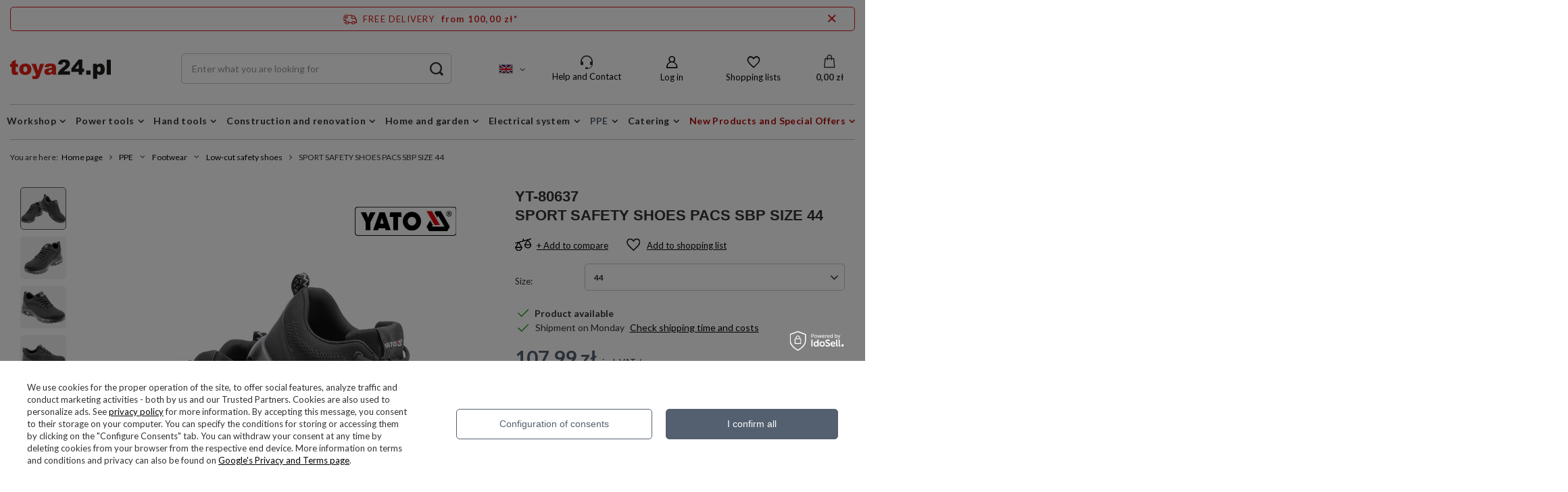

--- FILE ---
content_type: text/html; charset=utf-8
request_url: https://toya24.pl/product-eng-10016954-SPORT-SAFETY-SHOES-PACS-SBP-SIZE-44.html
body_size: 50804
content:
<!DOCTYPE html>
<html lang="en" class="--freeShipping --vat --gross " ><head><meta name='viewport' content='user-scalable=no, initial-scale = 1.0, maximum-scale = 1.0, width=device-width, viewport-fit=cover'/> <link rel="preload" crossorigin="anonymous" as="font" href="/gfx/standards/fontello.woff?v=2"><meta http-equiv="Content-Type" content="text/html; charset=utf-8"><meta http-equiv="X-UA-Compatible" content="IE=edge"><title>SPORT SAFETY SHOES PACS SBP SIZE 44 44 -      Yato YT-80637 - toya24.pl</title><meta name="keywords" content="SPORT SAFETY SHOES PACS SBP SIZE 44 44 Artykuły BHP Obuwie Półbuty      Yato GRD Size 44 Series PACS Safety footwear category SBP Standard EN ISO 20345:2011 Foot length 28.3 cm Insole length 28.8 cm Upper material skin, plastic mesh Outer sole material PU Insole material EVA, foam Steel toe cap yes Anti-puncture insole material plastic locking mechanism laces Non-slip sole yes Slip resistance SRA Sole puncture resistance 1100 N Max. impact energy 200 J Max. compression load 15 kN  YT-80637 YT-80637 5906083088773 | PPE \ Footwear \ Low-cut safety shoes  \  \ BHP (kopia)3 (kopia) \ Obuwie \ Półbuty robocze (kopia)"><meta name="description" content="Buy now in the Official Store      Yato za 107,99 zł -  SPORT SAFETY SHOES PACS SBP SIZE 44 YT-80637 Artykuły BHP Obuwie Półbuty "><link rel="icon" href="/gfx/eng/favicon.ico"><meta name="theme-color" content="#546070"><meta name="msapplication-navbutton-color" content="#546070"><meta name="apple-mobile-web-app-status-bar-style" content="#546070"><link rel="preload stylesheet" as="style" href="/gfx/eng/style.css.gzip?r=1764363771"><script>var app_shop={urls:{prefix:'data="/gfx/'.replace('data="', '')+'eng/',graphql:'/graphql/v1/'},vars:{priceType:'gross',priceTypeVat:true,productDeliveryTimeAndAvailabilityWithBasket:false,geoipCountryCode:'US',},txt:{priceTypeText:' incl. VAT',},fn:{},fnrun:{},files:[],graphql:{}};const getCookieByName=(name)=>{const value=`; ${document.cookie}`;const parts = value.split(`; ${name}=`);if(parts.length === 2) return parts.pop().split(';').shift();return false;};if(getCookieByName('freeeshipping_clicked')){document.documentElement.classList.remove('--freeShipping');}if(getCookieByName('rabateCode_clicked')){document.documentElement.classList.remove('--rabateCode');}</script><meta name="robots" content="index,follow"><meta name="rating" content="general"><meta name="Author" content="toya24.pl based on IdoSell - the best online selling solutions for your e-store (www.idosell.com/shop).">
<!-- Begin LoginOptions html -->

<style>
#client_new_social .service_item[data-name="service_Apple"]:before, 
#cookie_login_social_more .service_item[data-name="service_Apple"]:before,
.oscop_contact .oscop_login__service[data-service="Apple"]:before {
    display: block;
    height: 2.6rem;
    content: url('/gfx/standards/apple.svg?r=1743165583');
}
.oscop_contact .oscop_login__service[data-service="Apple"]:before {
    height: auto;
    transform: scale(0.8);
}
#client_new_social .service_item[data-name="service_Apple"]:has(img.service_icon):before,
#cookie_login_social_more .service_item[data-name="service_Apple"]:has(img.service_icon):before,
.oscop_contact .oscop_login__service[data-service="Apple"]:has(img.service_icon):before {
    display: none;
}
</style>

<!-- End LoginOptions html -->

<!-- Open Graph -->
<meta property="og:type" content="website"><meta property="og:url" content="https://toya24.pl/product-eng-10016954-SPORT-SAFETY-SHOES-PACS-SBP-SIZE-44.html
"><meta property="og:title" content="SPORT SAFETY SHOES PACS SBP SIZE 44"><meta property="og:site_name" content="toya24.pl"><meta property="og:locale" content="en_GB"><meta property="og:locale:alternate" content="pl_PL"><meta property="og:locale:alternate" content="bg_BG"><meta property="og:locale:alternate" content="cs_CZ"><meta property="og:locale:alternate" content="el_GR"><meta property="og:locale:alternate" content="es_ES"><meta property="og:locale:alternate" content="fr_FR"><meta property="og:locale:alternate" content="hu_HU"><meta property="og:locale:alternate" content="it_IT"><meta property="og:locale:alternate" content="lt_LT"><meta property="og:locale:alternate" content="lv_LV"><meta property="og:locale:alternate" content="pt_PT"><meta property="og:locale:alternate" content="sk_SK"><meta property="og:locale:alternate" content="uk_UA"><meta property="og:image" content="https://toya24.pl/hpeciai/ba730409ab448a34a5cf406b9895e07d/eng_pl_SPORT-SAFETY-SHOES-PACS-SBP-SIZE-44-10016954_1.jpg"><meta property="og:image:width" content="550"><meta property="og:image:height" content="413"><link rel="manifest" href="https://toya24.pl/data/include/pwa/1/manifest.json?t=3"><meta name="apple-mobile-web-app-capable" content="yes"><meta name="apple-mobile-web-app-status-bar-style" content="black"><meta name="apple-mobile-web-app-title" content="toya24.pl - Oficjalny Sklep YATO"><link rel="apple-touch-icon" href="/data/include/pwa/1/icon-128.png"><link rel="apple-touch-startup-image" href="/data/include/pwa/1/logo-512.png" /><meta name="msapplication-TileImage" content="/data/include/pwa/1/icon-144.png"><meta name="msapplication-TileColor" content="#2F3BA2"><meta name="msapplication-starturl" content="/"><script type="application/javascript">var _adblock = true;</script><script async src="/data/include/advertising.js"></script><script type="application/javascript">var statusPWA = {
                online: {
                    txt: "Connected to the Internet",
                    bg: "#5fa341"
                },
                offline: {
                    txt: "No Internet connection",
                    bg: "#eb5467"
                }
            }</script><script async type="application/javascript" src="/ajax/js/pwa_online_bar.js?v=1&r=6"></script><script >
window.dataLayer = window.dataLayer || [];
window.gtag = function gtag() {
dataLayer.push(arguments);
}
gtag('consent', 'default', {
'ad_storage': 'denied',
'analytics_storage': 'denied',
'ad_personalization': 'denied',
'ad_user_data': 'denied',
'wait_for_update': 500
});

gtag('set', 'ads_data_redaction', true);
</script><script id="iaiscript_1" data-requirements="W10=" data-ga4_sel="ga4script">
window.iaiscript_1 = `<${'script'}  class='google_consent_mode_update'>
gtag('consent', 'update', {
'ad_storage': 'denied',
'analytics_storage': 'denied',
'ad_personalization': 'denied',
'ad_user_data': 'denied'
});
</${'script'}>`;
</script>
<!-- End Open Graph -->

<link rel="canonical" href="https://toya24.pl/product-eng-10016954-SPORT-SAFETY-SHOES-PACS-SBP-SIZE-44.html" />
<link rel="alternate" hreflang="bg" href="https://toya24.pl/product-bul-10016954-СПОРТНИ-ОЛЕКОТЕНИ-РАБОТНИ-ОБУВКИ-PACS-SBP-РАЗМЕР-44.html" />
<link rel="alternate" hreflang="cs" href="https://toya24.pl/product-cze-10016954-SPORTOVNI-LEHKE-PRACOVNI-BOTY-PACS-SBP-VEL-44.html" />
<link rel="alternate" hreflang="fr" href="https://toya24.pl/product-fre-10016954-CHAUSSURES-DE-SPORT-DE-TRAVAIL-LEGERES-PACS-SBP-TAILLE-44.html" />
<link rel="alternate" hreflang="el" href="https://toya24.pl/product-gre-10016954-ΑΘΛΗΤΙΚΑ-ΕΛΑΦΡΑ-ΠΑΠΟΥΤΣΙΑ-ΕΡΓΑΣΙΑΣ-PACS-SBP-ΜΕΓΕΘΟΣ-44.html" />
<link rel="alternate" hreflang="hu" href="https://toya24.pl/product-hun-10016954-SPORT-KONNYU-MUNKACIPO-PACS-SBP-44-ES-MERET.html" />
<link rel="alternate" hreflang="it" href="https://toya24.pl/product-ita-10016954-SCARPE-DA-LAVORO-SPORTIVE-E-LEGGERE-PACS-SBP-TAGLIA-44.html" />
<link rel="alternate" hreflang="lv" href="https://toya24.pl/product-lav-10016954-SPORTA-VIEGLI-DARBA-APAVI-PACS-SBP-44-IZMERS.html" />
<link rel="alternate" hreflang="lt" href="https://toya24.pl/product-lit-10016954-SPORTINIAI-LEGNI-DARBO-BATAI-PACS-SBP-44-DYDIS.html" />
<link rel="alternate" hreflang="pl" href="https://toya24.pl/product-pol-10016954-SPORTOWE-LEKKIE-POLBUTY-ROBOCZY-PACS-SBP-ROZMIAR-44.html" />
<link rel="alternate" hreflang="pt" href="https://toya24.pl/product-por-10016954-SAPATOS-DE-TRABALHO-LEVES-ESPORTIVOS-PACS-SBP-TAMANHO-44.html" />
<link rel="alternate" hreflang="sk" href="https://toya24.pl/product-slo-10016954-SPORTOVA-LAHKA-PRACOVNA-OBUV-PACS-SBP-VELKOST-44.html" />
<link rel="alternate" hreflang="es" href="https://toya24.pl/product-spa-10016954-CALZADO-DE-TRABAJO-DEPORTIVO-Y-LIGERO-PACS-SBP-TALLA-44.html" />
<link rel="alternate" hreflang="uk" href="https://toya24.pl/product-ukr-10016954-СПОРТИВНЕ-ЗАХИСНЕ-ВЗУТТЯ-PACS-SBP-РАЗ-44.html" />
<link rel="alternate" hreflang="en" href="https://toya24.pl/product-eng-10016954-SPORT-SAFETY-SHOES-PACS-SBP-SIZE-44.html" />
                <!-- Global site tag (gtag.js) -->
                <script  async src="https://www.googletagmanager.com/gtag/js?id=AW-1002830896"></script>
                <script >
                    window.dataLayer = window.dataLayer || [];
                    window.gtag = function gtag(){dataLayer.push(arguments);}
                    gtag('js', new Date());
                    
                    gtag('config', 'AW-1002830896', {"allow_enhanced_conversions":true});
gtag('config', 'G-DS2YSW5S06');

                </script>
                <link rel="stylesheet" type="text/css" href="/data/designs/65c5e21f6577e7.42311919_35/gfx/eng/custom.css.gzip?r=1764363808"><script>(function(w,d,s,i,dl){w._ceneo = w._ceneo || function () {
w._ceneo.e = w._ceneo.e || []; w._ceneo.e.push(arguments); };
w._ceneo.e = w._ceneo.e || [];dl=dl===undefined?"dataLayer":dl;
const f = d.getElementsByTagName(s)[0], j = d.createElement(s); j.defer = true;
j.src = "https://ssl.ceneo.pl/ct/v5/script.js?accountGuid=" + i + "&t=" +
Date.now() + (dl ? "&dl=" + dl : ""); f.parentNode.insertBefore(j, f);
})(window, document, "script", "5b7b5207-0131-472f-8851-95ededaf01d7");</script>
                <script>
                if (window.ApplePaySession && window.ApplePaySession.canMakePayments()) {
                    var applePayAvailabilityExpires = new Date();
                    applePayAvailabilityExpires.setTime(applePayAvailabilityExpires.getTime() + 2592000000); //30 days
                    document.cookie = 'applePayAvailability=yes; expires=' + applePayAvailabilityExpires.toUTCString() + '; path=/;secure;'
                    var scriptAppleJs = document.createElement('script');
                    scriptAppleJs.src = "/ajax/js/apple.js?v=3";
                    if (document.readyState === "interactive" || document.readyState === "complete") {
                          document.body.append(scriptAppleJs);
                    } else {
                        document.addEventListener("DOMContentLoaded", () => {
                            document.body.append(scriptAppleJs);
                        });  
                    }
                } else {
                    document.cookie = 'applePayAvailability=no; path=/;secure;'
                }
                </script>
                <script>let paypalDate = new Date();
                    paypalDate.setTime(paypalDate.getTime() + 86400000);
                    document.cookie = 'payPalAvailability_PLN=-1; expires=' + paypalDate.getTime() + '; path=/; secure';
                </script><link rel="preload" as="image" href="/hpeciai/e0b018d3f781a75f3a3252bd3c6cd5b4/eng_pm_SPORT-SAFETY-SHOES-PACS-SBP-SIZE-44-10016954_1.jpg"><style>
								#main_banner1.skeleton .main_slider__item > a {
									padding-top: calc(360/480* 100%);
								}
								@media (min-width: 757px) {#main_banner1.skeleton .main_slider__item > a {
									padding-top: calc(311/970* 100%);
								}}
								@media (min-width: 979px) {#main_banner1.skeleton .main_slider__item > a {
									padding-top: calc(400/1920* 100%);
								}}
								#main_banner1 .main_slider__item > a.loading {
									padding-top: calc(360/480* 100%);
								}
								@media (min-width: 757px) {#main_banner1 .main_slider__item > a.loading {
									padding-top: calc(311/970* 100%);
								}}
								@media (min-width: 979px) {#main_banner1 .main_slider__item > a.loading {
									padding-top: calc(400/1920* 100%);
								}}
							</style><style>
									#photos_slider[data-skeleton] .photos__link:before {
										padding-top: calc(413/550* 100%);
									}
									@media (min-width: 979px) {.photos__slider[data-skeleton] .photos__figure:not(.--nav):first-child .photos__link {
										max-height: 413px;
									}}
								</style></head><body><script async
                                  data_environment = "production";
                                  src="https://eu-library.klarnaservices.com/lib.js"
                                  data-client-id=""></script>
<!-- Begin additional html or js -->


<!--168|1|60| modified: 2024-02-23 14:57:02-->
<script>(function (i) {
  var j = document.createElement('script');
  j.src = 'https://cdn.allekurier.pl/mail-box/banner.js?hid=' + i;
  j.async = true; j.referrerPolicy = 'no-referrer-when-downgrade';
  document.body.appendChild(j);
})('75619509-57d3-4d6c-a63c-b755aab6c9f3');</script>

<!-- End additional html or js -->
<div id="container" class="projector_page container max-width-1200"><header class=" commercial_banner"><script class="ajaxLoad">
                app_shop.vars.vat_registered = "true";
                app_shop.vars.currency_format = "###,##0.00";
                
                    app_shop.vars.currency_before_value = false;
                
                    app_shop.vars.currency_space = true;
                
                app_shop.vars.symbol = "zł";
                app_shop.vars.id= "PLN";
                app_shop.vars.baseurl = "http://toya24.pl/";
                app_shop.vars.sslurl= "https://toya24.pl/";
                app_shop.vars.curr_url= "%2Fproduct-eng-10016954-SPORT-SAFETY-SHOES-PACS-SBP-SIZE-44.html";
                

                var currency_decimal_separator = ',';
                var currency_grouping_separator = ' ';

                
                    app_shop.vars.blacklist_extension = ["exe","com","swf","js","php"];
                
                    app_shop.vars.blacklist_mime = ["application/javascript","application/octet-stream","message/http","text/javascript","application/x-deb","application/x-javascript","application/x-shockwave-flash","application/x-msdownload"];
                
                    app_shop.urls.contact = "/contact-eng.html";
                </script><div id="viewType" style="display:none"></div><div id="freeShipping" class="freeShipping"><a href="" id="freeshippingLink"><span class="freeShipping__info">Free delivery</span><strong class="freeShipping__val">
				  from 
				  100,00 zł*
			  </strong></a><a href="" class="freeShipping__close" aria-label="Close information bar"></a></div><div id="logo" class="d-flex align-items-center" data-bg="/data/gfx/mask/eng/top_1_big.png"><a href="https://toya24.pl/main-eng.html" target="_self"><img src="/data/gfx/mask/eng/logo_1_big.png" alt="" width="302" height="103"></a></div><form action="https://toya24.pl/search.php" method="get" id="menu_search" class="menu_search"><a href="#showSearchForm" class="menu_search__mobile"></a><div class="menu_search__block"><div class="menu_search__item --input"><input class="menu_search__input" type="text" name="text" autocomplete="off" placeholder="Enter what you are looking for"><button class="menu_search__submit" type="submit" aria-label="Search submit"></button></div><div class="menu_search__item --results search_result"></div></div></form><div id="menu_settings" class="align-items-center justify-content-center justify-content-lg-end"><div class="open_trigger"><span class="d-none d-md-inline-block flag flag_eng"></span><div class="menu_settings_wrapper d-md-none"><div class="menu_settings_inline"><div class="menu_settings_header">
										Language and currency: 
									</div><div class="menu_settings_content"><span class="menu_settings_flag flag flag_eng"></span><strong class="menu_settings_value"><span class="menu_settings_language">en</span><span> | </span><span class="menu_settings_currency">zł</span></strong></div></div><div class="menu_settings_inline"><div class="menu_settings_header">
										Country of collecting the order: 
									</div><div class="menu_settings_content"><strong class="menu_settings_value">Poland</strong></div></div></div><i class="icon-angle-down d-none d-md-inline-block"></i></div><form action="https://toya24.pl/settings.php" method="post"><ul class="bg_alter"><li><div class="form-group"><label class="menu_settings_lang_label">Language</label><div class="radio"><label><input type="radio" name="lang" value="pol"><span class="flag flag_pol"></span><span>pl</span></label></div><div class="radio"><label><input type="radio" name="lang" checked value="eng"><span class="flag flag_eng"></span><span>en</span></label></div><div class="radio"><label><input type="radio" name="lang" value="bul"><span class="flag flag_bul"></span><span>bg</span></label></div><div class="radio"><label><input type="radio" name="lang" value="cze"><span class="flag flag_cze"></span><span>cs</span></label></div><div class="radio"><label><input type="radio" name="lang" value="gre"><span class="flag flag_gre"></span><span>el</span></label></div><div class="radio"><label><input type="radio" name="lang" value="spa"><span class="flag flag_spa"></span><span>es</span></label></div><div class="radio"><label><input type="radio" name="lang" value="fre"><span class="flag flag_fre"></span><span>fr</span></label></div><div class="radio"><label><input type="radio" name="lang" value="hun"><span class="flag flag_hun"></span><span>hu</span></label></div><div class="radio"><label><input type="radio" name="lang" value="ita"><span class="flag flag_ita"></span><span>it</span></label></div><div class="radio"><label><input type="radio" name="lang" value="lit"><span class="flag flag_lit"></span><span>lt</span></label></div><div class="radio"><label><input type="radio" name="lang" value="lav"><span class="flag flag_lav"></span><span>lv</span></label></div><div class="radio"><label><input type="radio" name="lang" value="por"><span class="flag flag_por"></span><span>pt</span></label></div><div class="radio"><label><input type="radio" name="lang" value="slo"><span class="flag flag_slo"></span><span>sk</span></label></div><div class="radio"><label><input type="radio" name="lang" value="ukr"><span class="flag flag_ukr"></span><span>uk</span></label></div></div></li><li class="buttons"><button class="btn --solid --large" type="submit">
										Apply changes
									</button></li></ul></form><div id="menu_additional"><div class="help_module" data-empty="true"><div id="helpModuleTop"><img id="headerHeadset" src="https://toya24.pl/data/include/cms/den_img/headset.svg" alt="Headset" width="18" height="20"><p class="help_module_title">Help and Contact</p></div><div class="help_module_options"><ul class="ul_options"><li class="li_options"><a class="li_a_item" href="https://toya24.pl/order-open.php"><div class="li_a_item_div"><p class="li_a_item_div_p" color="neutral900">Shipping status</p></div></a></li><li class="li_options"><a class="li_a_item" href="https://toya24.pl/eng-delivery.html"><div class="li_a_item_div"><p class="li_a_item_div_p" color="neutral900">Delivery</p></div></a></li><li class="li_options"><a class="li_a_item" href="https://toya24.pl/Returns-and-complaints-cterms-eng-31.html"><div class="li_a_item_div"><p class="li_a_item_div_p" color="neutral900">Returns and Complaints</p></div></a></li></ul><div class="sc-10t0esp-6 gmnino"></div><div class="sc-10t0esp-0 gJQrjG"><p class="sc-10t0esp-1 fvQtvP">Contact us</p></div><ul class="ul_options"><li class="li_options"><a class="li_a_item" href="https://toya24.pl/contact-eng.html"><div class="li_a_item_div"><p class="li_a_item_div_p" color="neutral900">Contacts</p></div></a></li></ul><a class="contact_by_email xstyle2" href="mailto:sklep@toya24.pl"><span title="sklep@toya24.pl" class="contact_options xstyle1"><img id="headerMail" src="https://toya24.pl/data/include/cms/den_img/mail.svg"></span>
		sklep@toya24.pl
	</a><div class="phone_cont"><a class="phone_cont_num xstyle2" href="tel:713246330"><span title="71 32 46 330" class="contact_options xstyle1"><img id="headerHeadphone" src="https://toya24.pl/data/include/cms/den_img/headphone.svg"></span>
			71 32 46 330
		</a><div class="days_of_work"><div class="span_style"><span class="days_of_week">Mon. - Fr.</span></div><div class="span_style"><span class="hours_of_work"><span class="working_hours">8:00 - 20:00</span></span></div></div></div></div></div><a class="account_link" href="https://toya24.pl/login.php">Log in</a><div class="shopping_list_top" data-empty="true"><a href="https://toya24.pl/en/shoppinglist/" class="wishlist_link slt_link">Shopping lists</a><div class="slt_lists"><ul class="slt_lists__nav"><li class="slt_lists__nav_item" data-list_skeleton="true" data-list_id="true" data-shared="true"><a class="slt_lists__nav_link" data-list_href="true"><span class="slt_lists__nav_name" data-list_name="true"></span><span class="slt_lists__count" data-list_count="true">0</span></a></li></ul><span class="slt_lists__empty">Add to it products you like and want to buy later.</span></div></div></div></div><div class="shopping_list_top_mobile" data-empty="true"><a href="https://toya24.pl/en/shoppinglist/" class="sltm_link"></a></div><div class="sl_choose sl_dialog"><div class="sl_choose__wrapper sl_dialog__wrapper p-4 p-md-5"><div class="sl_choose__item --top sl_dialog_close mb-2"><strong class="sl_choose__label">Save to shopping list</strong></div><div class="sl_choose__item --lists" data-empty="true"><div class="sl_choose__list f-group --radio m-0 d-md-flex align-items-md-center justify-content-md-between" data-list_skeleton="true" data-list_id="true" data-shared="true"><input type="radio" name="add" class="sl_choose__input f-control" id="slChooseRadioSelect" data-list_position="true"><label for="slChooseRadioSelect" class="sl_choose__group_label f-label py-4" data-list_position="true"><span class="sl_choose__sub d-flex align-items-center"><span class="sl_choose__name" data-list_name="true"></span><span class="sl_choose__count" data-list_count="true">0</span></span></label><button type="button" class="sl_choose__button --desktop btn --solid">Save</button></div></div><div class="sl_choose__item --create sl_create mt-4"><a href="#new" class="sl_create__link  align-items-center">Create a new shopping list</a><form class="sl_create__form align-items-center"><div class="sl_create__group f-group --small mb-0"><input type="text" class="sl_create__input f-control" required="required"><label class="sl_create__label f-label">New list name</label></div><button type="submit" class="sl_create__button btn --solid ml-2 ml-md-3">Create a list</button></form></div><div class="sl_choose__item --mobile mt-4 d-flex justify-content-center d-md-none"><button class="sl_choose__button --mobile btn --solid --large">Save</button></div></div></div><div id="menu_basket" class="topBasket"><a class="topBasket__sub" href="/basketedit.php"><span class="badge badge-info"></span><strong class="topBasket__price" style="display: none;">0,00 zł</strong></a><div class="topBasket__details --products" style="display: none;"><div class="topBasket__block --labels"><label class="topBasket__item --name">Product</label><label class="topBasket__item --sum">Quantity</label><label class="topBasket__item --prices">Price</label></div><div class="topBasket__block --products"></div></div><div class="topBasket__details --shipping" style="display: none;"><span class="topBasket__name">Delivery cost from</span><span id="shipppingCost"></span></div><script>
						app_shop.vars.cache_html = true;
					</script></div><nav id="menu_categories" class="wide"><button type="button" class="navbar-toggler"><i class="icon-reorder"></i></button><div class="navbar-collapse" id="menu_navbar"><ul class="navbar-nav mx-md-n2"><li class="nav-item"><a  href="/eng_m_Workshop-153.html" target="_self" title="Workshop" class="nav-link" >Workshop</a><ul class="navbar-subnav"><li class="nav-item"><a class="nav-link" href="/eng_m_Workshop_Car-equipment-202.html" target="_self">Car equipment</a><ul class="navbar-subsubnav"><li class="nav-item"><a class="nav-link" href="/eng_m_Workshop_Car-equipment_Car-vacuum-cleaners-508.html" target="_self">Car vacuum cleaners</a></li><li class="nav-item"><a class="nav-link" href="/eng_m_Workshop_Car-equipment_Maintenance-506.html" target="_self">Maintenance</a></li><li class="nav-item"><a class="nav-link" href="/eng_m_Workshop_Car-equipment_Pressure-gauges-504.html" target="_self">Pressure gauges</a></li><li class="nav-item"><a class="nav-link" href="/eng_m_Workshop_Car-equipment_Pumping-510.html" target="_self">Pumping</a></li><li class="nav-item"><a class="nav-link" href="/eng_m_Workshop_Car-equipment_Safety-nets-8381.html" target="_self">Safety nets</a></li><li class="nav-item"><a class="nav-link" href="/eng_m_Workshop_Car-equipment_Security-503.html" target="_self">Security</a></li><li class="nav-item"><a class="nav-link" href="/eng_m_Workshop_Car-equipment_Towing-cables-and-straps-507.html" target="_self">Towing cables and straps</a></li><li class="nav-item"><a class="nav-link" href="/eng_m_Workshop_Car-equipment_Travel-comfort-505.html" target="_self">Travel comfort</a></li><li class="nav-item"><a class="nav-link" href="/eng_m_Workshop_Car-equipment_Transport-belts-and-rubbers-509.html" target="_self">Transport belts and rubbers</a></li></ul></li><li class="nav-item"><a class="nav-link" href="/eng_m_Workshop_Heaters-and-dehumidifiers-208.html" target="_self">Heaters and dehumidifiers</a><ul class="navbar-subsubnav"><li class="nav-item"><a class="nav-link" href="/eng_m_Workshop_Heaters-and-dehumidifiers_Heaters-556.html" target="_self">Heaters</a></li><li class="nav-item"><a class="nav-link" href="/eng_m_Workshop_Heaters-and-dehumidifiers_Dehumidifiers-554.html" target="_self">Dehumidifiers</a></li></ul></li><li class="nav-item empty"><a class="nav-link" href="/eng_m_Workshop_Hydraulic-presses-1230.html" target="_self">Hydraulic presses</a></li><li class="nav-item empty"><a class="nav-link" href="/eng_m_Workshop_Industrial-vacuum-cleaner-1470.html" target="_self">Industrial vacuum cleaner</a></li><li class="nav-item"><a class="nav-link" href="/eng_m_Workshop_Jacks-and-winches-209.html" target="_self">Jacks and winches</a><ul class="navbar-subsubnav"><li class="nav-item"><a class="nav-link" href="/eng_m_Workshop_Jacks-and-winches_Cranes-and-engine-stands-562.html" target="_self">Cranes and engine stands</a></li><li class="nav-item"><a class="nav-link" href="/eng_m_Workshop_Jacks-and-winches_Bar-lifts-557.html" target="_self">Bar lifts</a></li><li class="nav-item"><a class="nav-link" href="/eng_m_Workshop_Jacks-and-winches_Bases-and-ramps-560.html" target="_self">Bases and ramps</a></li><li class="nav-item"><a class="nav-link" href="/eng_m_Workshop_Jacks-and-winches_Farm-jacks-1494.html" target="_self">Farm jacks</a></li><li class="nav-item"><a class="nav-link" href="/eng_m_Workshop_Jacks-and-winches_Frog-lifts-559.html" target="_self">Frog lifts</a></li><li class="nav-item"><a class="nav-link" href="/eng_m_Workshop_Jacks-and-winches_Pneumatic-jacks-36259.html" target="_self">Pneumatic jacks</a></li><li class="nav-item"><a class="nav-link" href="/eng_m_Workshop_Jacks-and-winches_Transmission-jacks-1713.html" target="_self">Transmission jacks</a></li><li class="nav-item"><a class="nav-link" href="/eng_m_Workshop_Jacks-and-winches_Trapezoidal-lifts-558.html" target="_self">Trapezoidal lifts</a></li><li class="nav-item"><a class="nav-link" href="/eng_m_Workshop_Jacks-and-winches_Winch-561.html" target="_self">Winch</a></li></ul></li><li class="nav-item empty"><a class="nav-link" href="/eng_m_Workshop_Magnetic-sweepers-36319.html" target="_self">Magnetic sweepers</a></li><li class="nav-item empty"><a class="nav-link" href="/eng_m_Workshop_Parking-locks-36383.html" target="_self">Parking locks</a></li><li class="nav-item"><a class="nav-link" href="/eng_m_Workshop_Pneumatic-tools-204.html" target="_self">Pneumatic tools</a><ul class="navbar-subsubnav more"><li class="nav-item"><a class="nav-link" href="/eng_m_Workshop_Pneumatic-tools_Air-body-saws-1695.html" target="_self">Air body saws</a></li><li class="nav-item"><a class="nav-link" href="/eng_m_Workshop_Pneumatic-tools_Air-treatment-units-and-materials-530.html" target="_self">Air treatment units and materials</a></li><li class="nav-item"><a class="nav-link" href="/eng_m_Workshop_Pneumatic-tools_Air-vacuum-cleaners-8358.html" target="_self">Air vacuum cleaners</a></li><li class="nav-item"><a class="nav-link" href="/eng_m_Workshop_Pneumatic-tools_Blow-guns-524.html" target="_self">Blow guns</a></li><li class="nav-item"><a class="nav-link" href="/eng_m_Workshop_Pneumatic-tools_Cleaning-foam-guns-8362.html" target="_self">Cleaning foam guns</a></li><li class="nav-item"><a class="nav-link" href="/eng_m_Workshop_Pneumatic-tools_Compressors-33100.html" target="_self">Compressors</a></li><li class="nav-item"><a class="nav-link" href="/eng_m_Workshop_Pneumatic-tools_Nail-guns-and-accessories-531.html" target="_self">Nail guns and accessories</a></li><li class="nav-item"><a class="nav-link" href="/eng_m_Workshop_Pneumatic-tools_Pneumatic-cut-off-tools-1302.html" target="_self">Pneumatic cut-off tools</a></li><li class="nav-item"><a class="nav-link" href="/eng_m_Workshop_Pneumatic-tools_Pneumatic-drills-529.html" target="_self">Pneumatic drills</a></li><li class="nav-item"><a class="nav-link" href="/eng_m_Workshop_Pneumatic-tools_Pneumatic-extruders-20651.html" target="_self">Pneumatic extruders</a></li><li class="nav-item"><a class="nav-link" href="/eng_m_Workshop_Pneumatic-tools_Pneumatic-grinders-528.html" target="_self">Pneumatic grinders</a></li><li class="nav-item"><a class="nav-link" href="/eng_m_Workshop_Pneumatic-tools_Pneumatic-hammers-855.html" target="_self">Pneumatic hammers</a></li><li class="nav-item"><a class="nav-link" href="/eng_m_Workshop_Pneumatic-tools_Pneumatic-ratchets-520.html" target="_self">Pneumatic ratchets</a></li><li class="nav-item"><a class="nav-link" href="/eng_m_Workshop_Pneumatic-tools_Pneumatic-riveters-1048.html" target="_self">Pneumatic riveters</a></li><li class="nav-item"><a class="nav-link" href="/eng_m_Workshop_Pneumatic-tools_Pneumatic-shears-1321.html" target="_self">Pneumatic shears</a></li><li class="nav-item"><a class="nav-link" href="/eng_m_Workshop_Pneumatic-tools_Pneumatic-spanners-521.html" target="_self">Pneumatic spanners</a></li><li class="nav-item"><a class="nav-link" href="/eng_m_Workshop_Pneumatic-tools_Pressure-hoses-and-quick-couplings-532.html" target="_self">Pressure hoses and quick couplings</a></li><li class="nav-item"><a class="nav-link" href="/eng_m_Workshop_Pneumatic-tools_Pressure-test-pumps-11301.html" target="_self">Pressure test pumps</a></li><li class="nav-item"><a class="nav-link" href="/eng_m_Workshop_Pneumatic-tools_Pump-guns-and-pump-heads-526.html" target="_self">Pump guns and pump heads</a></li><li class="nav-item"><a class="nav-link" href="/eng_m_Workshop_Pneumatic-tools_Sandblasting-guns-523.html" target="_self">Sandblasting guns</a></li><li class="nav-item"><a class="nav-link" href="/eng_m_Workshop_Pneumatic-tools_Spray-guns-and-accessories-527.html" target="_self">Spray guns and accessories</a></li><li class="nav-item"><a class="nav-link" href="/eng_m_Workshop_Pneumatic-tools_Staplers-and-accessories-533.html" target="_self">Staplers and accessories</a></li><li class="nav-item"><a class="nav-link" href="/eng_m_Workshop_Pneumatic-tools_Washing-guns-525.html" target="_self">Washing guns</a></li><li class="nav-item display-all more"><a href="##" class="nav-link display-all" txt_alt="- fold">
																		+ extend
																	</a></li></ul></li><li class="nav-item empty"><a class="nav-link" href="/eng_m_Workshop_Sandblasters-and-accessories-8377.html" target="_self">Sandblasters and accessories</a></li><li class="nav-item"><a class="nav-link" href="/eng_m_Workshop_Specialist-tools-205.html" target="_self">Specialist tools</a><ul class="navbar-subsubnav"><li class="nav-item"><a class="nav-link" href="/eng_m_Workshop_Specialist-tools_Battery-service-11274.html" target="_self">Battery service</a></li><li class="nav-item"><a class="nav-link" href="/eng_m_Workshop_Specialist-tools_Diagnostic-tools-540.html" target="_self">Diagnostic tools</a></li><li class="nav-item"><a class="nav-link" href="/eng_m_Workshop_Specialist-tools_Induction-heaters-33123.html" target="_self">Induction heaters</a></li><li class="nav-item"><a class="nav-link" href="/eng_m_Workshop_Specialist-tools_For-servicing-batteries-537.html" target="_self">For servicing batteries</a></li><li class="nav-item"><a class="nav-link" href="/eng_m_Workshop_Specialist-tools_For-vehicle-servicing-538.html" target="_self">For vehicle servicing</a></li><li class="nav-item"><a class="nav-link" href="/eng_m_Workshop_Specialist-tools_Parts-washers-1809.html" target="_self">Parts washers</a></li><li class="nav-item"><a class="nav-link" href="/eng_m_Workshop_Specialist-tools_Pullers-and-pliers-539.html" target="_self">Pullers and pliers</a></li><li class="nav-item"><a class="nav-link" href="/eng_m_Workshop_Specialist-tools_Torque-wrenches-534.html" target="_self">Torque wrenches</a></li><li class="nav-item"><a class="nav-link" href="/eng_m_Workshop_Specialist-tools_Thread-repair-sets-and-accessories-536.html" target="_self">Thread repair sets and accessories</a></li><li class="nav-item"><a class="nav-link" href="/eng_m_Workshop_Specialist-tools_Torque-multipliers-535.html" target="_self">Torque multipliers</a></li></ul></li><li class="nav-item"><a class="nav-link" href="/eng_m_Workshop_Transport-and-storage-206.html" target="_self">Transport and storage</a><ul class="navbar-subsubnav more"><li class="nav-item"><a class="nav-link" href="/eng_m_Workshop_Transport-and-storage_Customs-links-11305.html" target="_self">Customs links</a></li><li class="nav-item"><a class="nav-link" href="/eng_m_Workshop_Transport-and-storage_Folding-carts-11401.html" target="_self">Folding carts</a></li><li class="nav-item"><a class="nav-link" href="/eng_m_Workshop_Transport-and-storage_Hanging-workshop-cabinets-8357.html" target="_self">Hanging workshop cabinets</a></li><li class="nav-item"><a class="nav-link" href="/eng_m_Workshop_Transport-and-storage_Hermetic-tool-boxes-1425.html" target="_self">Hermetic tool boxes</a></li><li class="nav-item"><a class="nav-link" href="/eng_m_Workshop_Transport-and-storage_Load-transfer-straps-1723.html" target="_self">Load transfer straps</a></li><li class="nav-item"><a class="nav-link" href="/eng_m_Workshop_Transport-and-storage_Magnetic-slats-and-bowls-542.html" target="_self">Magnetic slats and bowls</a></li><li class="nav-item"><a class="nav-link" href="/eng_m_Workshop_Transport-and-storage_Modular-system-S1-S12-11307.html" target="_self">Modular system S1/S12</a></li><li class="nav-item"><a class="nav-link" href="/eng_m_Workshop_Transport-and-storage_Organizers-543.html" target="_self">Organizers</a></li><li class="nav-item"><a class="nav-link" href="/eng_m_Workshop_Transport-and-storage_Platform-trolleys-1100.html" target="_self">Platform trolleys</a></li><li class="nav-item"><a class="nav-link" href="/eng_m_Workshop_Transport-and-storage_Protection-mats-11639.html" target="_self">Protection mats</a></li><li class="nav-item"><a class="nav-link" href="/eng_m_Workshop_Transport-and-storage_Stools-and-seats-548.html" target="_self">Stools and seats</a></li><li class="nav-item"><a class="nav-link" href="/eng_m_Workshop_Transport-and-storage_Storage-containers-544.html" target="_self">Storage containers</a></li><li class="nav-item"><a class="nav-link" href="/eng_m_Workshop_Transport-and-storage_Tool-bags-549.html" target="_self">Tool bags</a></li><li class="nav-item"><a class="nav-link" href="/eng_m_Workshop_Transport-and-storage_Tool-boards-11302.html" target="_self">Tool boards</a></li><li class="nav-item"><a class="nav-link" href="/eng_m_Workshop_Transport-and-storage_Tool-boxes-545.html" target="_self">Tool boxes</a></li><li class="nav-item"><a class="nav-link" href="/eng_m_Workshop_Transport-and-storage_Transport-wheels-and-castors-550.html" target="_self">Transport wheels and castors</a></li><li class="nav-item"><a class="nav-link" href="/eng_m_Workshop_Transport-and-storage_Work-benches-547.html" target="_self">Work benches</a></li><li class="nav-item"><a class="nav-link" href="/eng_m_Workshop_Transport-and-storage_Workshop-creepers-541.html" target="_self">Workshop creepers</a></li><li class="nav-item"><a class="nav-link" href="/eng_m_Workshop_Transport-and-storage_Workshop-racks-546.html" target="_self">Workshop racks</a></li><li class="nav-item display-all more"><a href="##" class="nav-link display-all" txt_alt="- fold">
																		+ extend
																	</a></li></ul></li><li class="nav-item"><a class="nav-link" href="/eng_m_Workshop_Tool-cabinets-210.html" target="_self">Tool cabinets</a><ul class="navbar-subsubnav"><li class="nav-item"><a class="nav-link" href="/eng_m_Workshop_Tool-cabinets_Cabinet-accessories-567.html" target="_self">Cabinet accessories</a></li><li class="nav-item"><a class="nav-link" href="/eng_m_Workshop_Tool-cabinets_Drawer-inserts-565.html" target="_self">Drawer inserts</a></li><li class="nav-item"><a class="nav-link" href="/eng_m_Workshop_Tool-cabinets_Modular-trolleys-566.html" target="_self">Modular trolleys</a></li><li class="nav-item"><a class="nav-link" href="/eng_m_Workshop_Tool-cabinets_Tool-cabinets-564.html" target="_self">Tool cabinets</a></li><li class="nav-item"><a class="nav-link" href="/eng_m_Workshop_Tool-cabinets_Tool-free-cabinets-563.html" target="_self">Tool-free cabinets</a></li><li class="nav-item"><a class="nav-link" href="/eng_m_Workshop_Tool-cabinets_YATO-system-furniture-1728.html" target="_self">YATO system furniture</a></li></ul></li><li class="nav-item"><a class="nav-link" href="/eng_m_Workshop_Welding-tools-203.html" target="_self">Welding tools</a><ul class="navbar-subsubnav"><li class="nav-item"><a class="nav-link" href="/eng_m_Workshop_Welding-tools_Filters-and-welding-glasses-513.html" target="_self">Filters and welding glasses</a></li><li class="nav-item"><a class="nav-link" href="/eng_m_Workshop_Welding-tools_Goggles-and-glasses-514.html" target="_self">Goggles and glasses</a></li><li class="nav-item"><a class="nav-link" href="/eng_m_Workshop_Welding-tools_Magnetic-welding-clamps-518.html" target="_self">Magnetic welding clamps</a></li><li class="nav-item"><a class="nav-link" href="/eng_m_Workshop_Welding-tools_Visors-and-masks-515.html" target="_self">Visors and masks</a></li><li class="nav-item"><a class="nav-link" href="/eng_m_Workshop_Welding-tools_Welding-clamps-517.html" target="_self">Welding clamps</a></li><li class="nav-item"><a class="nav-link" href="/eng_m_Workshop_Welding-tools_Welding-gloves-11406.html" target="_self">Welding gloves</a></li><li class="nav-item"><a class="nav-link" href="/eng_m_Workshop_Welding-tools_Welding-machines-516.html" target="_self">Welding machines</a></li><li class="nav-item"><a class="nav-link" href="/eng_m_Workshop_Welding-tools_Welding-pliers-11374.html" target="_self">Welding pliers</a></li><li class="nav-item"><a class="nav-link" href="/eng_m_Workshop_Welding-tools_Welding-tables-11389.html" target="_self">Welding tables</a></li><li class="nav-item"><a class="nav-link" href="/eng_m_Workshop_Welding-tools_Welding-terminals-519.html" target="_self">Welding terminals</a></li></ul></li><li class="nav-item"><a class="nav-link" href="/eng_m_Workshop_Workshop-standards-207.html" target="_self">Workshop standards</a><ul class="navbar-subsubnav more"><li class="nav-item"><a class="nav-link" href="/eng_m_Workshop_Workshop-standards_Blind-rivets-11340.html" target="_self">Blind rivets</a></li><li class="nav-item"><a class="nav-link" href="/eng_m_Workshop_Workshop-standards_Bolts-and-screws-1062.html" target="_self">Bolts and screws</a></li><li class="nav-item"><a class="nav-link" href="/eng_m_Workshop_Workshop-standards_Car-clips-1393.html" target="_self">Car clips</a></li><li class="nav-item"><a class="nav-link" href="/eng_m_Workshop_Workshop-standards_Cable-ties-553.html" target="_self">Cable ties</a></li><li class="nav-item"><a class="nav-link" href="/eng_m_Workshop_Workshop-standards_Cotter-pin-1064.html" target="_self">Cotter pin</a></li><li class="nav-item"><a class="nav-link" href="/eng_m_Workshop_Workshop-standards_Electrical-connectors-1802.html" target="_self">Electrical connectors</a></li><li class="nav-item"><a class="nav-link" href="/eng_m_Workshop_Workshop-standards_Eyebolt-clamps-11348.html" target="_self">Eyebolt clamps</a></li><li class="nav-item"><a class="nav-link" href="/eng_m_Workshop_Workshop-standards_Gaskets-and-O-rings-1063.html" target="_self">Gaskets and O-rings</a></li><li class="nav-item"><a class="nav-link" href="/eng_m_Workshop_Workshop-standards_Grease-nipples-11343.html" target="_self">Grease nipples</a></li><li class="nav-item"><a class="nav-link" href="/eng_m_Workshop_Workshop-standards_Heat-shrinkable-sleeves-11341.html" target="_self">Heat shrinkable sleeves</a></li><li class="nav-item"><a class="nav-link" href="/eng_m_Workshop_Workshop-standards_Nuts-1058.html" target="_self">Nuts</a></li><li class="nav-item"><a class="nav-link" href="/eng_m_Workshop_Workshop-standards_Nuts-column-30367.html" target="_self">Nuts column</a></li><li class="nav-item"><a class="nav-link" href="/eng_m_Workshop_Workshop-standards_Pivot-pins-8366.html" target="_self">Pivot pins</a></li><li class="nav-item"><a class="nav-link" href="/eng_m_Workshop_Workshop-standards_Rings-1059.html" target="_self">Rings</a></li><li class="nav-item"><a class="nav-link" href="/eng_m_Workshop_Workshop-standards_Screw-ties-11282.html" target="_self">Screw ties</a></li><li class="nav-item"><a class="nav-link" href="/eng_m_Workshop_Workshop-standards_Semicircular-shuttle-wedges-11345.html" target="_self">Semicircular shuttle wedges</a></li><li class="nav-item"><a class="nav-link" href="/eng_m_Workshop_Workshop-standards_Spring-pins-11344.html" target="_self">Spring pins</a></li><li class="nav-item"><a class="nav-link" href="/eng_m_Workshop_Workshop-standards_Springs-11342.html" target="_self">Springs</a></li><li class="nav-item"><a class="nav-link" href="/eng_m_Workshop_Workshop-standards_Steel-balls-11339.html" target="_self">Steel balls</a></li><li class="nav-item"><a class="nav-link" href="/eng_m_Workshop_Workshop-standards_Steel-cable-ties-11295.html" target="_self">Steel cable ties</a></li><li class="nav-item"><a class="nav-link" href="/eng_m_Workshop_Workshop-standards_Velcro-straps-for-fixing-11284.html" target="_self">Velcro straps for fixing</a></li><li class="nav-item"><a class="nav-link" href="/eng_m_Workshop_Workshop-standards_Washers-1060.html" target="_self">Washers</a></li><li class="nav-item"><a class="nav-link" href="/eng_m_Workshop_Workshop-standards_Worm-bands-552.html" target="_self">Worm bands</a></li><li class="nav-item display-all more"><a href="##" class="nav-link display-all" txt_alt="- fold">
																		+ extend
																	</a></li></ul></li><li class="nav-item empty"><a class="nav-link" href="/eng_m_Workshop_Manual-Sweepers-38772.html" target="_self">Manual Sweepers</a></li></ul></li><li class="nav-item"><a  href="/eng_m_Power-tools-150.html" target="_self" title="Power tools" class="nav-link" >Power tools</a><ul class="navbar-subnav"><li class="nav-item"><a class="nav-link" href="/eng_m_Power-tools_YATO-18V-system-1349.html" target="_self">YATO 18V system</a><ul class="navbar-subsubnav more"><li class="nav-item"><a class="nav-link" href="/eng_m_Power-tools_YATO-18V-system_Accessories-1360.html" target="_self">Accessories</a></li><li class="nav-item"><a class="nav-link" href="/eng_m_Power-tools_YATO-18V-system_Angle-grinders-1352.html" target="_self">Angle grinders</a></li><li class="nav-item"><a class="nav-link" href="/eng_m_Power-tools_YATO-18V-system_Band-saws-17482.html" target="_self">Band saws</a></li><li class="nav-item"><a class="nav-link" href="/eng_m_Power-tools_YATO-18V-system_Chain-trimmers-1354.html" target="_self">Chain trimmers</a></li><li class="nav-item"><a class="nav-link" href="/eng_m_Power-tools_YATO-18V-system_Chainsaws-11304.html" target="_self">Chainsaws</a></li><li class="nav-item"><a class="nav-link" href="/eng_m_Power-tools_YATO-18V-system_Circular-saws-1359.html" target="_self">Circular saws</a></li><li class="nav-item"><a class="nav-link" href="/eng_m_Power-tools_YATO-18V-system_Compressors-13899.html" target="_self">Compressors</a></li><li class="nav-item"><a class="nav-link" href="/eng_m_Power-tools_YATO-18V-system_Drilling-and-screwdriving-machines-1351.html" target="_self">Drilling and screwdriving machines</a></li><li class="nav-item"><a class="nav-link" href="/eng_m_Power-tools_YATO-18V-system_Fans-11371.html" target="_self">Fans</a></li><li class="nav-item"><a class="nav-link" href="/eng_m_Power-tools_YATO-18V-system_Garden-shears-30404.html" target="_self">Garden shears</a></li><li class="nav-item"><a class="nav-link" href="/eng_m_Power-tools_YATO-18V-system_Glue-guns-11290.html" target="_self">Glue guns</a></li><li class="nav-item"><a class="nav-link" href="/eng_m_Power-tools_YATO-18V-system_Grass-and-hedge-trimmers-1355.html" target="_self">Grass and hedge trimmers</a></li><li class="nav-item"><a class="nav-link" href="/eng_m_Power-tools_YATO-18V-system_Grease-guns-17059.html" target="_self">Grease guns</a></li><li class="nav-item"><a class="nav-link" href="/eng_m_Power-tools_YATO-18V-system_Hammer-drills-1468.html" target="_self">Hammer drills</a></li><li class="nav-item"><a class="nav-link" href="/eng_m_Power-tools_YATO-18V-system_Heat-guns-11376.html" target="_self">Heat guns</a></li><li class="nav-item"><a class="nav-link" href="/eng_m_Power-tools_YATO-18V-system_Hoovers-11358.html" target="_self">Hoovers</a></li><li class="nav-item"><a class="nav-link" href="/eng_m_Power-tools_YATO-18V-system_Impact-wrenches-1356.html" target="_self">Impact wrenches</a></li><li class="nav-item"><a class="nav-link" href="/eng_m_Power-tools_YATO-18V-system_Jack-planes-31568.html" target="_self">Jack planes</a></li><li class="nav-item"><a class="nav-link" href="/eng_m_Power-tools_YATO-18V-system_Jig-saws-1357.html" target="_self">Jig saws</a></li><li class="nav-item"><a class="nav-link" href="/eng_m_Power-tools_YATO-18V-system_Lawnmowers-11303.html" target="_self">Lawnmowers</a></li><li class="nav-item"><a class="nav-link" href="/eng_m_Power-tools_YATO-18V-system_Leaf-blowers-11367.html" target="_self">Leaf blowers</a></li><li class="nav-item"><a class="nav-link" href="/eng_m_Power-tools_YATO-18V-system_Lightings-11352.html" target="_self">Lightings</a></li><li class="nav-item"><a class="nav-link" href="/eng_m_Power-tools_YATO-18V-system_Milling-machines-31573.html" target="_self">Milling machines</a></li><li class="nav-item"><a class="nav-link" href="/eng_m_Power-tools_YATO-18V-system_Mitre-saws-1765.html" target="_self">Mitre saws</a></li><li class="nav-item"><a class="nav-link" href="/eng_m_Power-tools_YATO-18V-system_Mortar-mixers-8373.html" target="_self">Mortar mixers</a></li><li class="nav-item"><a class="nav-link" href="/eng_m_Power-tools_YATO-18V-system_Multifunction-tools-1403.html" target="_self">Multifunction tools</a></li><li class="nav-item"><a class="nav-link" href="/eng_m_Power-tools_YATO-18V-system_Orbital-sanders-13357.html" target="_self">Orbital sanders</a></li><li class="nav-item"><a class="nav-link" href="/eng_m_Power-tools_YATO-18V-system_Oscillating-grinders-13356.html" target="_self">Oscillating grinders</a></li><li class="nav-item"><a class="nav-link" href="/eng_m_Power-tools_YATO-18V-system_Paint-guns-11292.html" target="_self">Paint guns</a></li><li class="nav-item"><a class="nav-link" href="/eng_m_Power-tools_YATO-18V-system_Plaster-and-drywall-sanders-17104.html" target="_self">Plaster and drywall sanders</a></li><li class="nav-item"><a class="nav-link" href="/eng_m_Power-tools_YATO-18V-system_Polishers-11356.html" target="_self">Polishers</a></li><li class="nav-item"><a class="nav-link" href="/eng_m_Power-tools_YATO-18V-system_Pressure-washers-11346.html" target="_self">Pressure washers</a></li><li class="nav-item"><a class="nav-link" href="/eng_m_Power-tools_YATO-18V-system_Pump-guns-1740.html" target="_self">Pump guns</a></li><li class="nav-item"><a class="nav-link" href="/eng_m_Power-tools_YATO-18V-system_Pumps-17057.html" target="_self">Pumps</a></li><li class="nav-item"><a class="nav-link" href="/eng_m_Power-tools_YATO-18V-system_Radio-players-20650.html" target="_self">Radio players</a></li><li class="nav-item"><a class="nav-link" href="/eng_m_Power-tools_YATO-18V-system_Riveting-machines-31552.html" target="_self">Riveting machines</a></li><li class="nav-item"><a class="nav-link" href="/eng_m_Power-tools_YATO-18V-system_Rotary-tillers-33108.html" target="_self">Rotary tillers</a></li><li class="nav-item"><a class="nav-link" href="/eng_m_Power-tools_YATO-18V-system_Sabre-saws-1353.html" target="_self">Sabre saws</a></li><li class="nav-item"><a class="nav-link" href="/eng_m_Power-tools_YATO-18V-system_Screwdrivers-1361.html" target="_self">Screwdrivers</a></li><li class="nav-item"><a class="nav-link" href="/eng_m_Power-tools_YATO-18V-system_Silicone-guns-1804.html" target="_self">Silicone guns</a></li><li class="nav-item"><a class="nav-link" href="/eng_m_Power-tools_YATO-18V-system_Sprayers-11359.html" target="_self">Sprayers</a></li><li class="nav-item"><a class="nav-link" href="/eng_m_Power-tools_YATO-18V-system_Straight-grinders-31563.html" target="_self">Straight grinders</a></li><li class="nav-item"><a class="nav-link" href="/eng_m_Power-tools_YATO-18V-system_Trimmers-1358.html" target="_self">Trimmers</a></li><li class="nav-item"><a class="nav-link" href="/eng_m_Power-tools_YATO-18V-system_Zgrzewarki-18V-36320.html" target="_self">Zgrzewarki 18V</a></li><li class="nav-item"><a class="nav-link" href="/eng_m_Power-tools_YATO-18V-system_Sheet-metal-snips-36581.html" target="_self">Sheet metal snips</a></li><li class="nav-item"><a class="nav-link" href="/eng_m_Power-tools_YATO-18V-system_18V-Chain-Sharpeners-38785.html" target="_self">18V Chain Sharpeners</a></li><li class="nav-item display-all more"><a href="##" class="nav-link display-all" txt_alt="- fold">
																		+ extend
																	</a></li></ul></li><li class="nav-item empty"><a class="nav-link" href="/eng_m_Power-tools_YATO-12V-system-1692.html" target="_self">YATO 12V system</a></li><li class="nav-item"><a class="nav-link" href="/eng_m_Power-tools_STHOR-20V-system-31577.html" target="_self">STHOR 20V system</a><ul class="navbar-subsubnav more"><li class="nav-item"><a class="nav-link" href="/eng_m_Power-tools_STHOR-20V-system_Accessories-31578.html" target="_self">Accessories</a></li><li class="nav-item"><a class="nav-link" href="/eng_m_Power-tools_STHOR-20V-system_Angle-grinders-31585.html" target="_self">Angle grinders</a></li><li class="nav-item"><a class="nav-link" href="/eng_m_Power-tools_STHOR-20V-system_Chain-trimmers-33110.html" target="_self">Chain trimmers</a></li><li class="nav-item"><a class="nav-link" href="/eng_m_Power-tools_STHOR-20V-system_Chainsaws-33111.html" target="_self">Chainsaws</a></li><li class="nav-item"><a class="nav-link" href="/eng_m_Power-tools_STHOR-20V-system_Drill-drivers-31589.html" target="_self">Drill-drivers</a></li><li class="nav-item"><a class="nav-link" href="/eng_m_Power-tools_STHOR-20V-system_Eccentric-sanders-31586.html" target="_self">Eccentric sanders</a></li><li class="nav-item"><a class="nav-link" href="/eng_m_Power-tools_STHOR-20V-system_Glue-guns-31583.html" target="_self">Glue guns</a></li><li class="nav-item"><a class="nav-link" href="/eng_m_Power-tools_STHOR-20V-system_Grass-and-hedge-trimmer-33052.html" target="_self">Grass and hedge trimmer</a></li><li class="nav-item"><a class="nav-link" href="/eng_m_Power-tools_STHOR-20V-system_Hammer-drills-31587.html" target="_self">Hammer drills</a></li><li class="nav-item"><a class="nav-link" href="/eng_m_Power-tools_STHOR-20V-system_Screwdrivers-31588.html" target="_self">Screwdrivers</a></li><li class="nav-item"><a class="nav-link" href="/eng_m_Power-tools_STHOR-20V-system_Trimmers-33053.html" target="_self">Trimmers</a></li><li class="nav-item display-all more"><a href="##" class="nav-link display-all" txt_alt="- fold">
																		+ extend
																	</a></li></ul></li><li class="nav-item empty"><a class="nav-link" href="/eng_m_Power-tools_36V-tools-31759.html" target="_self">36V tools</a></li><li class="nav-item"><a class="nav-link" href="/eng_m_Power-tools_Gasoline-tools-179.html" target="_self">Gasoline tools</a><ul class="navbar-subsubnav"><li class="nav-item"><a class="nav-link" href="/eng_m_Power-tools_Gasoline-tools_Chainsaws-32956.html" target="_self">Chainsaws</a></li><li class="nav-item"><a class="nav-link" href="/eng_m_Power-tools_Gasoline-tools_Concrete-and-steel-cutting-machines-1463.html" target="_self">Concrete and steel cutting machines</a></li><li class="nav-item"><a class="nav-link" href="/eng_m_Power-tools_Gasoline-tools_Drilling-rigs-13901.html" target="_self">Drilling rigs</a></li><li class="nav-item"><a class="nav-link" href="/eng_m_Power-tools_Gasoline-tools_Power-generators-330.html" target="_self">Power generators</a></li><li class="nav-item"><a class="nav-link" href="/eng_m_Power-tools_Gasoline-tools_Leaf-blowers-36609.html" target="_self">Leaf blowers</a></li><li class="nav-item"><a class="nav-link" href="/eng_m_Power-tools_Gasoline-tools_Hedge-trimmers-36610.html" target="_self">Hedge trimmers</a></li></ul></li><li class="nav-item"><a class="nav-link" href="/eng_m_Power-tools_Power-tool-accessories-and-attachments-180.html" target="_self">Power tool accessories and attachments</a><ul class="navbar-subsubnav more"><li class="nav-item"><a class="nav-link" href="/eng_m_Power-tools_Power-tool-accessories-and-attachments_Batteries-and-chargers-336.html" target="_self">Batteries and chargers</a></li><li class="nav-item"><a class="nav-link" href="/eng_m_Power-tools_Power-tool-accessories-and-attachments_Abrasives-1813.html" target="_self">Abrasives</a></li><li class="nav-item"><a class="nav-link" href="/eng_m_Power-tools_Power-tool-accessories-and-attachments_Accessories-for-multitools-331.html" target="_self">Accessories for multitools</a></li><li class="nav-item"><a class="nav-link" href="/eng_m_Power-tools_Power-tool-accessories-and-attachments_Bits-and-bits-for-screwdrivers-340.html" target="_self">Bits and bits for screwdrivers</a></li><li class="nav-item"><a class="nav-link" href="/eng_m_Power-tools_Power-tool-accessories-and-attachments_Blades-31209.html" target="_self">Blades</a></li><li class="nav-item"><a class="nav-link" href="/eng_m_Power-tools_Power-tool-accessories-and-attachments_Brushes-337.html" target="_self">Brushes</a></li><li class="nav-item"><a class="nav-link" href="/eng_m_Power-tools_Power-tool-accessories-and-attachments_Chisels-and-picks-31214.html" target="_self">Chisels and picks</a></li><li class="nav-item"><a class="nav-link" href="/eng_m_Power-tools_Power-tool-accessories-and-attachments_Cutting-and-grinding-discs-338.html" target="_self">Cutting and grinding discs</a></li><li class="nav-item"><a class="nav-link" href="/eng_m_Power-tools_Power-tool-accessories-and-attachments_Drill-bits-and-holesaws-339.html" target="_self">Drill bits and holesaws</a></li><li class="nav-item"><a class="nav-link" href="/eng_m_Power-tools_Power-tool-accessories-and-attachments_Drill-heads-and-chucks-703.html" target="_self">Drill heads and chucks</a></li><li class="nav-item"><a class="nav-link" href="/eng_m_Power-tools_Power-tool-accessories-and-attachments_Grinding-discs-and-heads-687.html" target="_self">Grinding discs and heads</a></li><li class="nav-item"><a class="nav-link" href="/eng_m_Power-tools_Power-tool-accessories-and-attachments_Guide-rails-36318.html" target="_self">Guide rails</a></li><li class="nav-item"><a class="nav-link" href="/eng_m_Power-tools_Power-tool-accessories-and-attachments_Guards-and-exhausts-31210.html" target="_self">Guards and exhausts</a></li><li class="nav-item"><a class="nav-link" href="/eng_m_Power-tools_Power-tool-accessories-and-attachments_Milling-cutters-332.html" target="_self">Milling cutters</a></li><li class="nav-item"><a class="nav-link" href="/eng_m_Power-tools_Power-tool-accessories-and-attachments_Mixers-333.html" target="_self">Mixers</a></li><li class="nav-item"><a class="nav-link" href="/eng_m_Power-tools_Power-tool-accessories-and-attachments_Other-power-tool-accessories-13358.html" target="_self">Other power tool accessories</a></li><li class="nav-item"><a class="nav-link" href="/eng_m_Power-tools_Power-tool-accessories-and-attachments_Polishing-pads-678.html" target="_self">Polishing pads</a></li><li class="nav-item"><a class="nav-link" href="/eng_m_Power-tools_Power-tool-accessories-and-attachments_Soldering-accessories-335.html" target="_self">Soldering accessories</a></li><li class="nav-item"><a class="nav-link" href="/eng_m_Power-tools_Power-tool-accessories-and-attachments_Tool-stands-31211.html" target="_self">Tool stands</a></li><li class="nav-item"><a class="nav-link" href="/eng_m_Power-tools_Power-tool-accessories-and-attachments_Wood-rasps-1256.html" target="_self">Wood rasps</a></li><li class="nav-item display-all more"><a href="##" class="nav-link display-all" txt_alt="- fold">
																		+ extend
																	</a></li></ul></li><li class="nav-item empty"><a class="nav-link" href="/eng_m_Power-tools_Battery-flashlights-1406.html" target="_self">Battery flashlights</a></li><li class="nav-item empty"><a class="nav-link" href="/eng_m_Power-tools_Blade-sharpeners-1000.html" target="_self">Blade sharpeners</a></li><li class="nav-item empty"><a class="nav-link" href="/eng_m_Power-tools_Mini-blowers-36616.html" target="_self">Mini blowers</a></li><li class="nav-item"><a class="nav-link" href="/eng_m_Power-tools_Compressors-and-pump-guns-32863.html" target="_self">Compressors and pump guns</a><ul class="navbar-subsubnav"><li class="nav-item"><a class="nav-link" href="/eng_m_Power-tools_Compressors-and-pump-guns_Compressors-13900.html" target="_self">Compressors</a></li><li class="nav-item"><a class="nav-link" href="/eng_m_Power-tools_Compressors-and-pump-guns_Inflating-guns-and-heads-1741.html" target="_self">Inflating guns and heads</a></li></ul></li><li class="nav-item empty"><a class="nav-link" href="/eng_m_Power-tools_Concrete-vibrator-sets-1658.html" target="_self">Concrete vibrator sets</a></li><li class="nav-item empty"><a class="nav-link" href="/eng_m_Power-tools_Cordless-quick-release-ratchet-handles-1694.html" target="_self">Cordless quick release ratchet handles</a></li><li class="nav-item"><a class="nav-link" href="/eng_m_Power-tools_Cutters-1718.html" target="_self">Cutters</a><ul class="navbar-subsubnav"><li class="nav-item"><a class="nav-link" href="/eng_m_Power-tools_Cutters_Concrete-and-stoneware-cutters-11351.html" target="_self">Concrete and stoneware cutters</a></li><li class="nav-item"><a class="nav-link" href="/eng_m_Power-tools_Cutters_Cut-off-machines-1024.html" target="_self">Cut-off machines</a></li><li class="nav-item"><a class="nav-link" href="/eng_m_Power-tools_Cutters_Polystyrene-foam-cutters-346.html" target="_self">Polystyrene foam cutters</a></li></ul></li><li class="nav-item empty"><a class="nav-link" href="/eng_m_Power-tools_Drilling-rigs-1462.html" target="_self">Drilling rigs</a></li><li class="nav-item"><a class="nav-link" href="/eng_m_Power-tools_Drills-and-drill-drivers-32883.html" target="_self">Drills and drill-drivers</a><ul class="navbar-subsubnav"><li class="nav-item"><a class="nav-link" href="/eng_m_Power-tools_Drills-and-drill-drivers_Cordless-screwdrivers-370.html" target="_self">Cordless screwdrivers</a></li><li class="nav-item"><a class="nav-link" href="/eng_m_Power-tools_Drills-and-drill-drivers_Drilling-machines-363.html" target="_self">Drilling machines</a></li><li class="nav-item"><a class="nav-link" href="/eng_m_Power-tools_Drills-and-drill-drivers_Drill-drivers-32924.html" target="_self">Drill-drivers</a></li></ul></li><li class="nav-item"><a class="nav-link" href="/eng_m_Power-tools_Garden-tools-32866.html" target="_self">Garden tools</a><ul class="navbar-subsubnav"><li class="nav-item"><a class="nav-link" href="/eng_m_Power-tools_Garden-tools_Blowers-32906.html" target="_self">Blowers</a></li><li class="nav-item"><a class="nav-link" href="/eng_m_Power-tools_Garden-tools_Chain-trimmers-32909.html" target="_self">Chain trimmers</a></li><li class="nav-item"><a class="nav-link" href="/eng_m_Power-tools_Garden-tools_Cordless-pumps-17056.html" target="_self">Cordless pumps</a></li><li class="nav-item"><a class="nav-link" href="/eng_m_Power-tools_Garden-tools_Cordless-secateurs-30408.html" target="_self">Cordless secateurs</a></li><li class="nav-item"><a class="nav-link" href="/eng_m_Power-tools_Garden-tools_Grass-and-hedge-shears-33003.html" target="_self">Grass and hedge shears</a></li><li class="nav-item"><a class="nav-link" href="/eng_m_Power-tools_Garden-tools_Mowers-32908.html" target="_self">Mowers</a></li><li class="nav-item"><a class="nav-link" href="/eng_m_Power-tools_Garden-tools_Pressure-washers-32914.html" target="_self">Pressure washers</a></li><li class="nav-item"><a class="nav-link" href="/eng_m_Power-tools_Garden-tools_Rotary-tillers-33109.html" target="_self">Rotary tillers</a></li><li class="nav-item"><a class="nav-link" href="/eng_m_Power-tools_Garden-tools_Trimmers-32912.html" target="_self">Trimmers</a></li><li class="nav-item"><a class="nav-link" href="/eng_m_Power-tools_Garden-tools_Sprayers-32911.html" target="_self">Sprayers</a></li></ul></li><li class="nav-item"><a class="nav-link" href="/eng_m_Power-tools_Glue-guns-32876.html" target="_self">Glue guns</a><ul class="navbar-subsubnav"><li class="nav-item"><a class="nav-link" href="/eng_m_Power-tools_Glue-guns_Corded-glue-guns-1300.html" target="_self">Corded glue guns</a></li><li class="nav-item"><a class="nav-link" href="/eng_m_Power-tools_Glue-guns_Cordless-glue-guns-369.html" target="_self">Cordless glue guns</a></li><li class="nav-item"><a class="nav-link" href="/eng_m_Power-tools_Glue-guns_Hot-melt-adhesives-1301.html" target="_self">Hot melt adhesives</a></li></ul></li><li class="nav-item"><a class="nav-link" href="/eng_m_Power-tools_Grinders-1009.html" target="_self">Grinders</a><ul class="navbar-subsubnav"><li class="nav-item"><a class="nav-link" href="/eng_m_Power-tools_Grinders_Angle-grinders-32879.html" target="_self">Angle grinders</a></li><li class="nav-item"><a class="nav-link" href="/eng_m_Power-tools_Grinders_Belt-grinders-361.html" target="_self">Belt grinders</a></li><li class="nav-item"><a class="nav-link" href="/eng_m_Power-tools_Grinders_Bench-grinders-360.html" target="_self">Bench grinders</a></li><li class="nav-item"><a class="nav-link" href="/eng_m_Power-tools_Grinders_Brush-sanders-17485.html" target="_self">Brush sanders</a></li><li class="nav-item"><a class="nav-link" href="/eng_m_Power-tools_Grinders_Multifunctional-grinders-362.html" target="_self">Multifunctional grinders</a></li><li class="nav-item"><a class="nav-link" href="/eng_m_Power-tools_Grinders_Oscillating-grinders-32881.html" target="_self">Oscillating grinders</a></li><li class="nav-item"><a class="nav-link" href="/eng_m_Power-tools_Grinders_Plaster-and-drywall-sanders-32878.html" target="_self">Plaster and drywall sanders</a></li><li class="nav-item"><a class="nav-link" href="/eng_m_Power-tools_Grinders_Random-orbital-sanders-32880.html" target="_self">Random orbital sanders</a></li><li class="nav-item"><a class="nav-link" href="/eng_m_Power-tools_Grinders_Straight-grinders-32882.html" target="_self">Straight grinders</a></li></ul></li><li class="nav-item empty"><a class="nav-link" href="/eng_m_Power-tools_Guns-for-adhesives-silicones-and-compounds-1805.html" target="_self">Guns for adhesives, silicones and compounds</a></li><li class="nav-item"><a class="nav-link" href="/eng_m_Power-tools_Hammer-drills-and-demolition-hammers-32865.html" target="_self">Hammer drills and demolition hammers</a><ul class="navbar-subsubnav"><li class="nav-item"><a class="nav-link" href="/eng_m_Power-tools_Hammer-drills-and-demolition-hammers_Demolition-hammers-1008.html" target="_self">Demolition hammers</a></li><li class="nav-item"><a class="nav-link" href="/eng_m_Power-tools_Hammer-drills-and-demolition-hammers_Rotary-hammers-32913.html" target="_self">Rotary hammers</a></li></ul></li><li class="nav-item empty"><a class="nav-link" href="/eng_m_Power-tools_Hoovers-32910.html" target="_self">Hoovers</a></li><li class="nav-item"><a class="nav-link" href="/eng_m_Power-tools_Hot-air-guns-32869.html" target="_self">Hot air guns</a><ul class="navbar-subsubnav"><li class="nav-item"><a class="nav-link" href="/eng_m_Power-tools_Hot-air-guns_Corded-hot-air-guns-11289.html" target="_self">Corded hot air guns</a></li><li class="nav-item"><a class="nav-link" href="/eng_m_Power-tools_Hot-air-guns_Cordless-hot-air-guns-11375.html" target="_self">Cordless hot air guns</a></li><li class="nav-item"><a class="nav-link" href="/eng_m_Power-tools_Hot-air-guns_Heat-gun-accessories-11288.html" target="_self">Heat gun accessories</a></li></ul></li><li class="nav-item"><a class="nav-link" href="/eng_m_Power-tools_Impact-spanners-and-screwdrivers-32862.html" target="_self">Impact spanners and screwdrivers</a><ul class="navbar-subsubnav"><li class="nav-item"><a class="nav-link" href="/eng_m_Power-tools_Impact-spanners-and-screwdrivers_Corded-impact-wrenches-342.html" target="_self">Corded impact wrenches</a></li><li class="nav-item"><a class="nav-link" href="/eng_m_Power-tools_Impact-spanners-and-screwdrivers_Cordless-impact-wrenches-1022.html" target="_self">Cordless impact wrenches</a></li><li class="nav-item"><a class="nav-link" href="/eng_m_Power-tools_Impact-spanners-and-screwdrivers_Cordless-screwdrivers-1341.html" target="_self">Cordless screwdrivers</a></li></ul></li><li class="nav-item"><a class="nav-link" href="/eng_m_Power-tools_Jack-planes-32885.html" target="_self">Jack planes</a><ul class="navbar-subsubnav"><li class="nav-item"><a class="nav-link" href="/eng_m_Power-tools_Jack-planes_Corded-jack-planes-355.html" target="_self">Corded jack planes</a></li><li class="nav-item"><a class="nav-link" href="/eng_m_Power-tools_Jack-planes_Cordless-jack-planes-31569.html" target="_self">Cordless jack planes</a></li></ul></li><li class="nav-item"><a class="nav-link" href="/eng_m_Power-tools_Jig-saws-32884.html" target="_self">Jig saws</a><ul class="navbar-subsubnav"><li class="nav-item"><a class="nav-link" href="/eng_m_Power-tools_Jig-saws_Corded-jig-saws-365.html" target="_self">Corded jig saws</a></li><li class="nav-item"><a class="nav-link" href="/eng_m_Power-tools_Jig-saws_Cordless-jig-saws-1347.html" target="_self">Cordless jig saws</a></li></ul></li><li class="nav-item empty"><a class="nav-link" href="/eng_m_Power-tools_Lubricators-17060.html" target="_self">Lubricators</a></li><li class="nav-item"><a class="nav-link" href="/eng_m_Power-tools_Milling-machines-32860.html" target="_self">Milling machines</a><ul class="navbar-subsubnav"><li class="nav-item"><a class="nav-link" href="/eng_m_Power-tools_Milling-machines_Corded-milling-machines-341.html" target="_self">Corded milling machines</a></li><li class="nav-item"><a class="nav-link" href="/eng_m_Power-tools_Milling-machines_Cordless-milling-machines-31574.html" target="_self">Cordless milling machines</a></li></ul></li><li class="nav-item"><a class="nav-link" href="/eng_m_Power-tools_Mortar-mixers-32864.html" target="_self">Mortar mixers</a><ul class="navbar-subsubnav"><li class="nav-item"><a class="nav-link" href="/eng_m_Power-tools_Mortar-mixers_Corded-electric-paddle-mixers-343.html" target="_self">Corded electric paddle mixers</a></li><li class="nav-item"><a class="nav-link" href="/eng_m_Power-tools_Mortar-mixers_Cordless-mortar-mixers-8374.html" target="_self">Cordless mortar mixers</a></li><li class="nav-item"><a class="nav-link" href="/eng_m_Power-tools_Mortar-mixers_Mixing-stations-36345.html" target="_self">Mixing stations</a></li></ul></li><li class="nav-item"><a class="nav-link" href="/eng_m_Power-tools_Multifunction-tools-32868.html" target="_self">Multifunction tools</a><ul class="navbar-subsubnav"><li class="nav-item"><a class="nav-link" href="/eng_m_Power-tools_Multifunction-tools_Cordless-multifunction-tools-1404.html" target="_self">Cordless multifunction tools</a></li><li class="nav-item"><a class="nav-link" href="/eng_m_Power-tools_Multifunction-tools_Multifunctional-corded-tools-345.html" target="_self">Multifunctional corded tools</a></li></ul></li><li class="nav-item"><a class="nav-link" href="/eng_m_Power-tools_Painting-guns-and-airless-paint-sprayers-352.html" target="_self">Painting guns and airless paint sprayers</a><ul class="navbar-subsubnav"><li class="nav-item"><a class="nav-link" href="/eng_m_Power-tools_Painting-guns-and-airless-paint-sprayers_Accessories-for-paint-sprayers-13402.html" target="_self">Accessories for paint sprayers</a></li><li class="nav-item"><a class="nav-link" href="/eng_m_Power-tools_Painting-guns-and-airless-paint-sprayers_Paint-guns-32886.html" target="_self">Paint guns</a></li><li class="nav-item"><a class="nav-link" href="/eng_m_Power-tools_Painting-guns-and-airless-paint-sprayers_Paint-sprayers-13401.html" target="_self">Paint sprayers</a></li></ul></li><li class="nav-item empty"><a class="nav-link" href="/eng_m_Power-tools_Pipe-welders-366.html" target="_self">Pipe welders</a></li><li class="nav-item empty"><a class="nav-link" href="/eng_m_Power-tools_Plaster-trowels-30637.html" target="_self">Plaster trowels</a></li><li class="nav-item empty"><a class="nav-link" href="/eng_m_Power-tools_Plunge-saws-11407.html" target="_self">Plunge saws</a></li><li class="nav-item"><a class="nav-link" href="/eng_m_Power-tools_Polishers-32877.html" target="_self">Polishers</a><ul class="navbar-subsubnav"><li class="nav-item"><a class="nav-link" href="/eng_m_Power-tools_Polishers_Corded-polishers-353.html" target="_self">Corded polishers</a></li><li class="nav-item"><a class="nav-link" href="/eng_m_Power-tools_Polishers_Cordless-polishers-1693.html" target="_self">Cordless polishers</a></li></ul></li><li class="nav-item empty"><a class="nav-link" href="/eng_m_Power-tools_Radio-players-20649.html" target="_self">Radio players</a></li><li class="nav-item empty"><a class="nav-link" href="/eng_m_Power-tools_Riveting-machines-31551.html" target="_self">Riveting machines</a></li><li class="nav-item"><a class="nav-link" href="/eng_m_Power-tools_Saws-and-chainsaws-32870.html" target="_self">Saws and chainsaws</a><ul class="navbar-subsubnav"><li class="nav-item"><a class="nav-link" href="/eng_m_Power-tools_Saws-and-chainsaws_Band-saws-17483.html" target="_self">Band saws</a></li><li class="nav-item"><a class="nav-link" href="/eng_m_Power-tools_Saws-and-chainsaws_Chainsaws-32871.html" target="_self">Chainsaws</a></li><li class="nav-item"><a class="nav-link" href="/eng_m_Power-tools_Saws-and-chainsaws_Circular-saws-32873.html" target="_self">Circular saws</a></li><li class="nav-item"><a class="nav-link" href="/eng_m_Power-tools_Saws-and-chainsaws_Mitre-saws-32874.html" target="_self">Mitre saws</a></li><li class="nav-item"><a class="nav-link" href="/eng_m_Power-tools_Saws-and-chainsaws_Table-saws-1717.html" target="_self">Table saws</a></li><li class="nav-item"><a class="nav-link" href="/eng_m_Power-tools_Saws-and-chainsaws_Sabre-saws-32875.html" target="_self">Sabre saws</a></li></ul></li><li class="nav-item"><a class="nav-link" href="/eng_m_Power-tools_Soldering-irons-367.html" target="_self">Soldering irons</a><ul class="navbar-subsubnav"><li class="nav-item"><a class="nav-link" href="/eng_m_Power-tools_Soldering-irons_Digital-soldering-irons-36156.html" target="_self">Digital soldering irons</a></li><li class="nav-item"><a class="nav-link" href="/eng_m_Power-tools_Soldering-irons_Flask-soldering-irons-717.html" target="_self">Flask soldering irons</a></li><li class="nav-item"><a class="nav-link" href="/eng_m_Power-tools_Soldering-irons_Soldering-irons-718.html" target="_self">Soldering irons</a></li><li class="nav-item"><a class="nav-link" href="/eng_m_Power-tools_Soldering-irons_Soldering-stations-11338.html" target="_self">Soldering stations</a></li><li class="nav-item"><a class="nav-link" href="/eng_m_Power-tools_Soldering-irons_Welders-33168.html" target="_self">Welders</a></li></ul></li><li class="nav-item empty"><a class="nav-link" href="/eng_m_Power-tools_Thicknessers-36162.html" target="_self">Thicknessers</a></li><li class="nav-item empty"><a class="nav-link" href="/eng_m_Power-tools_Tin-snips-31543.html" target="_self">Tin snips</a></li><li class="nav-item empty"><a class="nav-link" href="/eng_m_Power-tools_Wall-chasers-1080.html" target="_self">Wall chasers</a></li></ul></li><li class="nav-item"><a  href="/eng_m_Hand-tools-149.html" target="_self" title="Hand tools" class="nav-link" >Hand tools</a><ul class="navbar-subnav"><li class="nav-item"><a class="nav-link" href="/eng_m_Hand-tools_Axes-and-wedges-1101.html" target="_self">Axes and wedges</a><ul class="navbar-subsubnav"><li class="nav-item"><a class="nav-link" href="/eng_m_Hand-tools_Axes-and-wedges_Axes-17054.html" target="_self">Axes</a></li><li class="nav-item"><a class="nav-link" href="/eng_m_Hand-tools_Axes-and-wedges_Wedges-17055.html" target="_self">Wedges</a></li></ul></li><li class="nav-item"><a class="nav-link" href="/eng_m_Hand-tools_Brushes-and-rollers-985.html" target="_self">Brushes and rollers</a><ul class="navbar-subsubnav"><li class="nav-item"><a class="nav-link" href="/eng_m_Hand-tools_Brushes-and-rollers_Brushes-987.html" target="_self">Brushes</a></li><li class="nav-item"><a class="nav-link" href="/eng_m_Hand-tools_Brushes-and-rollers_Paint-rollers-988.html" target="_self">Paint rollers</a></li><li class="nav-item"><a class="nav-link" href="/eng_m_Hand-tools_Brushes-and-rollers_Trays-and-grids-989.html" target="_self">Trays and grids</a></li><li class="nav-item"><a class="nav-link" href="/eng_m_Hand-tools_Brushes-and-rollers_Venting-rollers-986.html" target="_self">Venting rollers</a></li></ul></li><li class="nav-item"><a class="nav-link" href="/eng_m_Hand-tools_Clamps-964.html" target="_self">Clamps</a><ul class="navbar-subsubnav"><li class="nav-item"><a class="nav-link" href="/eng_m_Hand-tools_Clamps_Angle-clamps-965.html" target="_self">Angle clamps</a></li><li class="nav-item"><a class="nav-link" href="/eng_m_Hand-tools_Clamps_Belt-clamps-1791.html" target="_self">Belt clamps</a></li><li class="nav-item"><a class="nav-link" href="/eng_m_Hand-tools_Clamps_F-clamps-967.html" target="_self">F-clamps</a></li><li class="nav-item"><a class="nav-link" href="/eng_m_Hand-tools_Clamps_Quick-clamping-clamps-968.html" target="_self">Quick-clamping clamps</a></li><li class="nav-item"><a class="nav-link" href="/eng_m_Hand-tools_Clamps_Screw-clamps-969.html" target="_self">Screw clamps</a></li><li class="nav-item"><a class="nav-link" href="/eng_m_Hand-tools_Clamps_Spring-clamps-966.html" target="_self">Spring clamps</a></li></ul></li><li class="nav-item"><a class="nav-link" href="/eng_m_Hand-tools_Crowbars-chisels-and-picks-975.html" target="_self">Crowbars, chisels and picks</a><ul class="navbar-subsubnav"><li class="nav-item"><a class="nav-link" href="/eng_m_Hand-tools_Crowbars-chisels-and-picks_Parting-tools-977.html" target="_self">Parting tools</a></li><li class="nav-item"><a class="nav-link" href="/eng_m_Hand-tools_Crowbars-chisels-and-picks_Pickaxes-978.html" target="_self">Pickaxes</a></li><li class="nav-item"><a class="nav-link" href="/eng_m_Hand-tools_Crowbars-chisels-and-picks_Wrecking-bars-976.html" target="_self">Wrecking bars</a></li></ul></li><li class="nav-item"><a class="nav-link" href="/eng_m_Hand-tools_Cutting-and-grinding-168.html" target="_self">Cutting and grinding</a><ul class="navbar-subsubnav more"><li class="nav-item"><a class="nav-link" href="/eng_m_Hand-tools_Cutting-and-grinding_Abrasive-blocks-235.html" target="_self">Abrasive blocks</a></li><li class="nav-item"><a class="nav-link" href="/eng_m_Hand-tools_Cutting-and-grinding_Abrasive-blocks-and-pads-679.html" target="_self">Abrasive blocks and pads</a></li><li class="nav-item"><a class="nav-link" href="/eng_m_Hand-tools_Cutting-and-grinding_Abrasive-papers-and-canvases-in-sheets-1043.html" target="_self">Abrasive papers and canvases in sheets</a></li><li class="nav-item"><a class="nav-link" href="/eng_m_Hand-tools_Cutting-and-grinding_Abrasive-paper-and-cloth-in-rolls-1044.html" target="_self">Abrasive paper and cloth in rolls</a></li><li class="nav-item"><a class="nav-link" href="/eng_m_Hand-tools_Cutting-and-grinding_Axes-and-wedges-956.html" target="_self">Axes and wedges</a></li><li class="nav-item"><a class="nav-link" href="/eng_m_Hand-tools_Cutting-and-grinding_Brushes-and-scrapers-991.html" target="_self">Brushes and scrapers</a></li><li class="nav-item"><a class="nav-link" href="/eng_m_Hand-tools_Cutting-and-grinding_Chisels-973.html" target="_self">Chisels</a></li><li class="nav-item"><a class="nav-link" href="/eng_m_Hand-tools_Cutting-and-grinding_Files-249.html" target="_self">Files</a></li><li class="nav-item"><a class="nav-link" href="/eng_m_Hand-tools_Cutting-and-grinding_Knives-and-scissors-963.html" target="_self">Knives and scissors</a></li><li class="nav-item"><a class="nav-link" href="/eng_m_Hand-tools_Cutting-and-grinding_Mitre-boxes-248.html" target="_self">Mitre boxes</a></li><li class="nav-item"><a class="nav-link" href="/eng_m_Hand-tools_Cutting-and-grinding_Pipe-cutters-995.html" target="_self">Pipe cutters</a></li><li class="nav-item"><a class="nav-link" href="/eng_m_Hand-tools_Cutting-and-grinding_Planers-and-scrapers-970.html" target="_self">Planers and scrapers</a></li><li class="nav-item"><a class="nav-link" href="/eng_m_Hand-tools_Cutting-and-grinding_Punch-set-247.html" target="_self">Punch set</a></li><li class="nav-item"><a class="nav-link" href="/eng_m_Hand-tools_Cutting-and-grinding_Saws-and-blades-958.html" target="_self">Saws and blades</a></li><li class="nav-item"><a class="nav-link" href="/eng_m_Hand-tools_Cutting-and-grinding_Sharpeners-and-whetstones-681.html" target="_self">Sharpeners and whetstones</a></li><li class="nav-item display-all more"><a href="##" class="nav-link display-all" txt_alt="- fold">
																		+ extend
																	</a></li></ul></li><li class="nav-item empty"><a class="nav-link" href="/eng_m_Hand-tools_Foam-guns-982.html" target="_self">Foam guns</a></li><li class="nav-item"><a class="nav-link" href="/eng_m_Hand-tools_Hammers-174.html" target="_self">Hammers</a><ul class="navbar-subsubnav more"><li class="nav-item"><a class="nav-link" href="/eng_m_Hand-tools_Hammers_Claw-hammers-289.html" target="_self">Claw hammers</a></li><li class="nav-item"><a class="nav-link" href="/eng_m_Hand-tools_Hammers_Brass-hammers-36366.html" target="_self">Brass hammers</a></li><li class="nav-item"><a class="nav-link" href="/eng_m_Hand-tools_Hammers_Dead-blow-hammers-282.html" target="_self">Dead blow hammers</a></li><li class="nav-item"><a class="nav-link" href="/eng_m_Hand-tools_Hammers_Geological-hammers-33062.html" target="_self">Geological hammers</a></li><li class="nav-item"><a class="nav-link" href="/eng_m_Hand-tools_Hammers_Locksmiths-hammers-290.html" target="_self">Locksmith's hammers</a></li><li class="nav-item"><a class="nav-link" href="/eng_m_Hand-tools_Hammers_Masons-hammers-288.html" target="_self">Mason’s hammers</a></li><li class="nav-item"><a class="nav-link" href="/eng_m_Hand-tools_Hammers_Paving-hammers-36188.html" target="_self">Paving hammers</a></li><li class="nav-item"><a class="nav-link" href="/eng_m_Hand-tools_Hammers_Plasterers-hatchets-291.html" target="_self">Plasterer’s hatchets</a></li><li class="nav-item"><a class="nav-link" href="/eng_m_Hand-tools_Hammers_Rock-hammers-287.html" target="_self">Rock hammers</a></li><li class="nav-item"><a class="nav-link" href="/eng_m_Hand-tools_Hammers_Roofing-hammers-284.html" target="_self">Roofing hammers</a></li><li class="nav-item"><a class="nav-link" href="/eng_m_Hand-tools_Hammers_Rubber-hammers-286.html" target="_self">Rubber hammers</a></li><li class="nav-item"><a class="nav-link" href="/eng_m_Hand-tools_Hammers_Sheet-metal-hammers-283.html" target="_self">Sheet metal hammers</a></li><li class="nav-item"><a class="nav-link" href="/eng_m_Hand-tools_Hammers_Wedges-1477.html" target="_self">Wedges</a></li><li class="nav-item"><a class="nav-link" href="/eng_m_Hand-tools_Hammers_Wooden-hammers-1253.html" target="_self">Wooden hammers</a></li><li class="nav-item display-all more"><a href="##" class="nav-link display-all" txt_alt="- fold">
																		+ extend
																	</a></li></ul></li><li class="nav-item"><a class="nav-link" href="/eng_m_Hand-tools_Measuring-tools-172.html" target="_self">Measuring tools</a><ul class="navbar-subsubnav more"><li class="nav-item"><a class="nav-link" href="/eng_m_Hand-tools_Measuring-tools_Angles-and-protractors-264.html" target="_self">Angles and protractors</a></li><li class="nav-item"><a class="nav-link" href="/eng_m_Hand-tools_Measuring-tools_Battery-testers-31198.html" target="_self">Battery testers</a></li><li class="nav-item"><a class="nav-link" href="/eng_m_Hand-tools_Measuring-tools_Dial-sensors-13314.html" target="_self">Dial sensors</a></li><li class="nav-item"><a class="nav-link" href="/eng_m_Hand-tools_Measuring-tools_Distance-measurement-271.html" target="_self">Distance measurement</a></li><li class="nav-item"><a class="nav-link" href="/eng_m_Hand-tools_Measuring-tools_Feelers-269.html" target="_self">Feelers</a></li><li class="nav-item"><a class="nav-link" href="/eng_m_Hand-tools_Measuring-tools_Horizontal-and-vertical-measurement-273.html" target="_self">Horizontal and vertical measurement</a></li><li class="nav-item"><a class="nav-link" href="/eng_m_Hand-tools_Measuring-tools_Humidity-measurement-267.html" target="_self">Humidity measurement</a></li><li class="nav-item"><a class="nav-link" href="/eng_m_Hand-tools_Measuring-tools_Levelling-patches-11411.html" target="_self">Levelling patches</a></li><li class="nav-item"><a class="nav-link" href="/eng_m_Hand-tools_Measuring-tools_Measurement-of-diameter-and-circumference-1490.html" target="_self">Measurement of diameter and circumference</a></li><li class="nav-item"><a class="nav-link" href="/eng_m_Hand-tools_Measuring-tools_Material-detection-270.html" target="_self">Material detection</a></li><li class="nav-item"><a class="nav-link" href="/eng_m_Hand-tools_Measuring-tools_Micrometres-265.html" target="_self">Micrometres</a></li><li class="nav-item"><a class="nav-link" href="/eng_m_Hand-tools_Measuring-tools_Paint-thickness-gauges-1416.html" target="_self">Paint thickness gauges</a></li><li class="nav-item"><a class="nav-link" href="/eng_m_Hand-tools_Measuring-tools_Pair-of-compasses-1419.html" target="_self">Pair of compasses</a></li><li class="nav-item"><a class="nav-link" href="/eng_m_Hand-tools_Measuring-tools_Routing-circles-1418.html" target="_self">Routing circles</a></li><li class="nav-item"><a class="nav-link" href="/eng_m_Hand-tools_Measuring-tools_Set-square-1440.html" target="_self">Set square</a></li><li class="nav-item"><a class="nav-link" href="/eng_m_Hand-tools_Measuring-tools_Temperature-measurement-266.html" target="_self">Temperature measurement</a></li><li class="nav-item"><a class="nav-link" href="/eng_m_Hand-tools_Measuring-tools_Vernier-callipers-268.html" target="_self">Vernier callipers</a></li><li class="nav-item"><a class="nav-link" href="/eng_m_Hand-tools_Measuring-tools_Voltage-measurement-31775.html" target="_self">Voltage measurement</a></li><li class="nav-item"><a class="nav-link" href="/eng_m_Hand-tools_Measuring-tools_Weight-measurement-1491.html" target="_self">Weight measurement</a></li><li class="nav-item"><a class="nav-link" href="/eng_m_Hand-tools_Measuring-tools_Wind-light-sound-measurement-31200.html" target="_self">Wind, light, sound measurement</a></li><li class="nav-item"><a class="nav-link" href="/eng_m_Hand-tools_Measuring-tools_Optical-levels-36360.html" target="_self">Optical levels</a></li><li class="nav-item"><a class="nav-link" href="/eng_m_Hand-tools_Measuring-tools_Thickness-Gauges-38773.html" target="_self">Thickness Gauges</a></li><li class="nav-item"><a class="nav-link" href="/eng_m_Hand-tools_Measuring-tools_Depth-Gauges-38774.html" target="_self">Depth Gauges</a></li><li class="nav-item"><a class="nav-link" href="/eng_m_Hand-tools_Measuring-tools_Height-Gauges-38776.html" target="_self">Height Gauges</a></li><li class="nav-item display-all more"><a href="##" class="nav-link display-all" txt_alt="- fold">
																		+ extend
																	</a></li></ul></li><li class="nav-item"><a class="nav-link" href="/eng_m_Hand-tools_Mortar-gun-with-nozzles-kit-1795.html" target="_self">Mortar gun with nozzles kit</a><ul class="navbar-subsubnav"><li class="nav-item"><a class="nav-link" href="/eng_m_Hand-tools_Mortar-gun-with-nozzles-kit_Caulking-guns-983.html" target="_self">Caulking guns</a></li><li class="nav-item"><a class="nav-link" href="/eng_m_Hand-tools_Mortar-gun-with-nozzles-kit_Mortar-pumps-1796.html" target="_self">Mortar pumps</a></li></ul></li><li class="nav-item"><a class="nav-link" href="/eng_m_Hand-tools_Pliers-and-extractors-175.html" target="_self">Pliers and extractors</a><ul class="navbar-subsubnav more"><li class="nav-item"><a class="nav-link" href="/eng_m_Hand-tools_Pliers-and-extractors_Bent-nose-pliers-308.html" target="_self">Bent nose pliers</a></li><li class="nav-item"><a class="nav-link" href="/eng_m_Hand-tools_Pliers-and-extractors_Combination-pliers-306.html" target="_self">Combination pliers</a></li><li class="nav-item"><a class="nav-link" href="/eng_m_Hand-tools_Pliers-and-extractors_Connector-crimping-pliers-297.html" target="_self">Connector crimping pliers</a></li><li class="nav-item"><a class="nav-link" href="/eng_m_Hand-tools_Pliers-and-extractors_Grid-fixing-pliers-1397.html" target="_self">Grid fixing pliers</a></li><li class="nav-item"><a class="nav-link" href="/eng_m_Hand-tools_Pliers-and-extractors_Hydraulic-water-pump-pliers-954.html" target="_self">Hydraulic water pump pliers</a></li><li class="nav-item"><a class="nav-link" href="/eng_m_Hand-tools_Pliers-and-extractors_End-cutting-pliers-304.html" target="_self">End cutting pliers</a></li><li class="nav-item"><a class="nav-link" href="/eng_m_Hand-tools_Pliers-and-extractors_Flat-nose-pliers-300.html" target="_self">Flat nose pliers</a></li><li class="nav-item"><a class="nav-link" href="/eng_m_Hand-tools_Pliers-and-extractors_Insulated-pliers-298.html" target="_self">Insulated pliers</a></li><li class="nav-item"><a class="nav-link" href="/eng_m_Hand-tools_Pliers-and-extractors_Internal-bent-nose-pliers-301.html" target="_self">Internal bent nose pliers</a></li><li class="nav-item"><a class="nav-link" href="/eng_m_Hand-tools_Pliers-and-extractors_Long-nose-pliers-307.html" target="_self">Long nose pliers</a></li><li class="nav-item"><a class="nav-link" href="/eng_m_Hand-tools_Pliers-and-extractors_Multitools-292.html" target="_self">Multitools</a></li><li class="nav-item"><a class="nav-link" href="/eng_m_Hand-tools_Pliers-and-extractors_Nylon-cable-tie-guns-1661.html" target="_self">Nylon cable tie guns</a></li><li class="nav-item"><a class="nav-link" href="/eng_m_Hand-tools_Pliers-and-extractors_Pipe-crimpers-1303.html" target="_self">Pipe crimpers</a></li><li class="nav-item"><a class="nav-link" href="/eng_m_Hand-tools_Pliers-and-extractors_Plastering-tongs-305.html" target="_self">Plastering tongs</a></li><li class="nav-item"><a class="nav-link" href="/eng_m_Hand-tools_Pliers-and-extractors_Pliers-293.html" target="_self">Pliers</a></li><li class="nav-item"><a class="nav-link" href="/eng_m_Hand-tools_Pliers-and-extractors_Pliers-for-hollow-expansion-bolts-1317.html" target="_self">Pliers for hollow expansion bolts</a></li><li class="nav-item"><a class="nav-link" href="/eng_m_Hand-tools_Pliers-and-extractors_Pliers-sets-309.html" target="_self">Pliers sets</a></li><li class="nav-item"><a class="nav-link" href="/eng_m_Hand-tools_Pliers-and-extractors_Precision-pliers-33112.html" target="_self">Precision pliers</a></li><li class="nav-item"><a class="nav-link" href="/eng_m_Hand-tools_Pliers-and-extractors_Profile-pliers-295.html" target="_self">Profile pliers</a></li><li class="nav-item"><a class="nav-link" href="/eng_m_Hand-tools_Pliers-and-extractors_Roofing-pliers-936.html" target="_self">Roofing pliers</a></li><li class="nav-item"><a class="nav-link" href="/eng_m_Hand-tools_Pliers-and-extractors_Rope-crimping-pliers-1703.html" target="_self">Rope crimping pliers</a></li><li class="nav-item"><a class="nav-link" href="/eng_m_Hand-tools_Pliers-and-extractors_Round-nose-pliers-299.html" target="_self">Round nose pliers</a></li><li class="nav-item"><a class="nav-link" href="/eng_m_Hand-tools_Pliers-and-extractors_Side-cutting-pliers-303.html" target="_self">Side cutting pliers</a></li><li class="nav-item"><a class="nav-link" href="/eng_m_Hand-tools_Pliers-and-extractors_Sheet-metal-pliers-294.html" target="_self">Sheet metal pliers</a></li><li class="nav-item"><a class="nav-link" href="/eng_m_Hand-tools_Pliers-and-extractors_Tile-pliers-938.html" target="_self">Tile pliers</a></li><li class="nav-item"><a class="nav-link" href="/eng_m_Hand-tools_Pliers-and-extractors_Wire-stripping-pliers-296.html" target="_self">Wire stripping pliers</a></li><li class="nav-item"><a class="nav-link" href="/eng_m_Hand-tools_Pliers-and-extractors_Welding-pliers-302.html" target="_self">Welding pliers</a></li><li class="nav-item display-all more"><a href="##" class="nav-link display-all" txt_alt="- fold">
																		+ extend
																	</a></li></ul></li><li class="nav-item"><a class="nav-link" href="/eng_m_Hand-tools_Precision-and-inspection-166.html" target="_self">Precision and inspection</a><ul class="navbar-subsubnav"><li class="nav-item"><a class="nav-link" href="/eng_m_Hand-tools_Precision-and-inspection_Flexible-and-magnetic-grippers-1784.html" target="_self">Flexible and magnetic grippers</a></li><li class="nav-item"><a class="nav-link" href="/eng_m_Hand-tools_Precision-and-inspection_Inspection-sets-1788.html" target="_self">Inspection sets</a></li><li class="nav-item"><a class="nav-link" href="/eng_m_Hand-tools_Precision-and-inspection_Magnifiers-1787.html" target="_self">Magnifiers</a></li><li class="nav-item"><a class="nav-link" href="/eng_m_Hand-tools_Precision-and-inspection_Picks-and-hooks-1785.html" target="_self">Picks and hooks</a></li><li class="nav-item"><a class="nav-link" href="/eng_m_Hand-tools_Precision-and-inspection_Rectangular-telescopic-inspection-mirror-1786.html" target="_self">Rectangular telescopic inspection mirror</a></li><li class="nav-item"><a class="nav-link" href="/eng_m_Hand-tools_Precision-and-inspection_Telescopic-handlers-1783.html" target="_self">Telescopic handlers</a></li><li class="nav-item"><a class="nav-link" href="/eng_m_Hand-tools_Precision-and-inspection_Tweezers-1782.html" target="_self">Tweezers</a></li></ul></li><li class="nav-item empty"><a class="nav-link" href="/eng_m_Hand-tools_Punches-1235.html" target="_self">Punches</a></li><li class="nav-item"><a class="nav-link" href="/eng_m_Hand-tools_Putties-floats-and-trowels-979.html" target="_self">Putties, floats and trowels</a><ul class="navbar-subsubnav"><li class="nav-item"><a class="nav-link" href="/eng_m_Hand-tools_Putties-floats-and-trowels_Floats-981.html" target="_self">Floats</a></li><li class="nav-item"><a class="nav-link" href="/eng_m_Hand-tools_Putties-floats-and-trowels_Spackles-984.html" target="_self">Spackles</a></li><li class="nav-item"><a class="nav-link" href="/eng_m_Hand-tools_Putties-floats-and-trowels_Trowels-980.html" target="_self">Trowels</a></li></ul></li><li class="nav-item"><a class="nav-link" href="/eng_m_Hand-tools_Screwdrivers-177.html" target="_self">Screwdrivers</a><ul class="navbar-subsubnav"><li class="nav-item"><a class="nav-link" href="/eng_m_Hand-tools_Screwdrivers_Go-through-screwdrivers-314.html" target="_self">Go-through screwdrivers</a></li><li class="nav-item"><a class="nav-link" href="/eng_m_Hand-tools_Screwdrivers_Impact-screwdrivers-313.html" target="_self">Impact screwdrivers</a></li><li class="nav-item"><a class="nav-link" href="/eng_m_Hand-tools_Screwdrivers_Installation-screwdrivers-316.html" target="_self">Installation screwdrivers</a></li><li class="nav-item"><a class="nav-link" href="/eng_m_Hand-tools_Screwdrivers_Insulated-screwdrivers-315.html" target="_self">Insulated screwdrivers</a></li><li class="nav-item"><a class="nav-link" href="/eng_m_Hand-tools_Screwdrivers_Precision-and-special-screwdrivers-317.html" target="_self">Precision and special screwdrivers</a></li><li class="nav-item"><a class="nav-link" href="/eng_m_Hand-tools_Screwdrivers_Reversible-screwdrivers-312.html" target="_self">Reversible screwdrivers</a></li></ul></li><li class="nav-item"><a class="nav-link" href="/eng_m_Hand-tools_Spanners-and-sockets-173.html" target="_self">Spanners and sockets</a><ul class="navbar-subsubnav more"><li class="nav-item"><a class="nav-link" href="/eng_m_Hand-tools_Spanners-and-sockets_Adapters-318.html" target="_self">Adapters</a></li><li class="nav-item"><a class="nav-link" href="/eng_m_Hand-tools_Spanners-and-sockets_Adjustable-wrenches-and-pipe-spanners-277.html" target="_self">Adjustable wrenches and pipe spanners</a></li><li class="nav-item"><a class="nav-link" href="/eng_m_Hand-tools_Spanners-and-sockets_Arbor-wrenches-281.html" target="_self">Arbor wrenches</a></li><li class="nav-item"><a class="nav-link" href="/eng_m_Hand-tools_Spanners-and-sockets_Belt-and-chain-spanners-943.html" target="_self">Belt and chain spanners</a></li><li class="nav-item"><a class="nav-link" href="/eng_m_Hand-tools_Spanners-and-sockets_Combination-socket-head-wrenches-274.html" target="_self">Combination socket head wrenches</a></li><li class="nav-item"><a class="nav-link" href="/eng_m_Hand-tools_Spanners-and-sockets_Combination-spanners-280.html" target="_self">Combination spanners</a></li><li class="nav-item"><a class="nav-link" href="/eng_m_Hand-tools_Spanners-and-sockets_Double-open-end-spanners-279.html" target="_self">Double open end spanners</a></li><li class="nav-item"><a class="nav-link" href="/eng_m_Hand-tools_Spanners-and-sockets_Extension-bars-325.html" target="_self">Extension bars</a></li><li class="nav-item"><a class="nav-link" href="/eng_m_Hand-tools_Spanners-and-sockets_Extension-bars-with-wobble-324.html" target="_self">Extension bars with wobble</a></li><li class="nav-item"><a class="nav-link" href="/eng_m_Hand-tools_Spanners-and-sockets_Joints-323.html" target="_self">Joints</a></li><li class="nav-item"><a class="nav-link" href="/eng_m_Hand-tools_Spanners-and-sockets_Knobs-326.html" target="_self">Knobs</a></li><li class="nav-item"><a class="nav-link" href="/eng_m_Hand-tools_Spanners-and-sockets_Quick-action-and-hook-spanners-276.html" target="_self">Quick-action and hook spanners</a></li><li class="nav-item"><a class="nav-link" href="/eng_m_Hand-tools_Spanners-and-sockets_Ratchets-329.html" target="_self">Ratchets</a></li><li class="nav-item"><a class="nav-link" href="/eng_m_Hand-tools_Spanners-and-sockets_Ring-spanners-278.html" target="_self">Ring spanners</a></li><li class="nav-item"><a class="nav-link" href="/eng_m_Hand-tools_Spanners-and-sockets_Socket-wrenches-178.html" target="_self">Socket wrenches</a></li><li class="nav-item"><a class="nav-link" href="/eng_m_Hand-tools_Spanners-and-sockets_Sockets-327.html" target="_self">Sockets</a></li><li class="nav-item display-all more"><a href="##" class="nav-link display-all" txt_alt="- fold">
																		+ extend
																	</a></li></ul></li><li class="nav-item"><a class="nav-link" href="/eng_m_Hand-tools_Stitching-170.html" target="_self">Stitching</a><ul class="navbar-subsubnav"><li class="nav-item"><a class="nav-link" href="/eng_m_Hand-tools_Stitching_Chain-breakers-257.html" target="_self">Chain breakers</a></li><li class="nav-item"><a class="nav-link" href="/eng_m_Hand-tools_Stitching_Nails-for-staplers-256.html" target="_self">Nails for staplers</a></li><li class="nav-item"><a class="nav-link" href="/eng_m_Hand-tools_Stitching_Staple-guns-258.html" target="_self">Staple guns</a></li><li class="nav-item"><a class="nav-link" href="/eng_m_Hand-tools_Stitching_Staples-259.html" target="_self">Staples</a></li></ul></li><li class="nav-item"><a class="nav-link" href="/eng_m_Hand-tools_Riveting-and-clamping-176.html" target="_self">Riveting and clamping</a><ul class="navbar-subsubnav"><li class="nav-item"><a class="nav-link" href="/eng_m_Hand-tools_Riveting-and-clamping_Button-holing-sewing-machine-1797.html" target="_self">Button-holing sewing machine</a></li><li class="nav-item"><a class="nav-link" href="/eng_m_Hand-tools_Riveting-and-clamping_Pliers-for-plastic-snaps-1075.html" target="_self">Pliers for plastic snaps</a></li><li class="nav-item"><a class="nav-link" href="/eng_m_Hand-tools_Riveting-and-clamping_Purse-making-tools-1299.html" target="_self">Purse making tools</a></li><li class="nav-item"><a class="nav-link" href="/eng_m_Hand-tools_Riveting-and-clamping_Riveting-machines-310.html" target="_self">Riveting machines</a></li><li class="nav-item"><a class="nav-link" href="/eng_m_Hand-tools_Riveting-and-clamping_Rivets-311.html" target="_self">Rivets</a></li><li class="nav-item"><a class="nav-link" href="/eng_m_Hand-tools_Riveting-and-clamping_Threaded-rivet-nuts-1039.html" target="_self">Threaded rivet nuts</a></li></ul></li><li class="nav-item"><a class="nav-link" href="/eng_m_Hand-tools_Threading-169.html" target="_self">Threading</a><ul class="navbar-subsubnav"><li class="nav-item"><a class="nav-link" href="/eng_m_Hand-tools_Threading_Hand-taps-250.html" target="_self">Hand taps</a></li><li class="nav-item"><a class="nav-link" href="/eng_m_Hand-tools_Threading_Hydraulic-tapping-machines-and-accessories-941.html" target="_self">Hydraulic tapping machines and accessories</a></li><li class="nav-item"><a class="nav-link" href="/eng_m_Hand-tools_Threading_Extractors-254.html" target="_self">Extractors</a></li><li class="nav-item"><a class="nav-link" href="/eng_m_Hand-tools_Threading_Knobs-253.html" target="_self">Knobs</a></li><li class="nav-item"><a class="nav-link" href="/eng_m_Hand-tools_Threading_Luminaires-252.html" target="_self">Luminaires</a></li><li class="nav-item"><a class="nav-link" href="/eng_m_Hand-tools_Threading_Rethreader-dies-251.html" target="_self">Rethreader dies</a></li><li class="nav-item"><a class="nav-link" href="/eng_m_Hand-tools_Threading_Tap-and-die-kits-255.html" target="_self">Tap and die kits</a></li><li class="nav-item"><a class="nav-link" href="/eng_m_Hand-tools_Threading_Thread-gauges-1312.html" target="_self">Thread gauges</a></li></ul></li><li class="nav-item"><a class="nav-link" href="/eng_m_Hand-tools_Tool-sets-167.html" target="_self">Tool sets</a><ul class="navbar-subsubnav"><li class="nav-item"><a class="nav-link" href="/eng_m_Hand-tools_Tool-sets_Mixed-sets-multi-tool-sets-1759.html" target="_self">Mixed sets - multi-tool sets</a></li><li class="nav-item"><a class="nav-link" href="/eng_m_Hand-tools_Tool-sets_Socket-sets-1760.html" target="_self">Socket sets</a></li><li class="nav-item"><a class="nav-link" href="/eng_m_Hand-tools_Tool-sets_Socket-and-flat-wrench-sets-1761.html" target="_self">Socket and flat wrench sets</a></li></ul></li><li class="nav-item"><a class="nav-link" href="/eng_m_Hand-tools_Vices-171.html" target="_self">Vices</a><ul class="navbar-subsubnav"><li class="nav-item"><a class="nav-link" href="/eng_m_Hand-tools_Vices_Angle-vices-11645.html" target="_self">Angle vices</a></li><li class="nav-item"><a class="nav-link" href="/eng_m_Hand-tools_Vices_Exchangeable-vice-jaws-set-1769.html" target="_self">Exchangeable vice jaws set</a></li><li class="nav-item"><a class="nav-link" href="/eng_m_Hand-tools_Vices_Foot-vices-33116.html" target="_self">Foot vices</a></li><li class="nav-item"><a class="nav-link" href="/eng_m_Hand-tools_Vices_Hand-vices-1792.html" target="_self">Hand vices</a></li><li class="nav-item"><a class="nav-link" href="/eng_m_Hand-tools_Vices_Machine-vices-1742.html" target="_self">Machine vices</a></li><li class="nav-item"><a class="nav-link" href="/eng_m_Hand-tools_Vices_Multifunctional-vices-262.html" target="_self">Multifunctional vices</a></li><li class="nav-item"><a class="nav-link" href="/eng_m_Hand-tools_Vices_Pipe-clamping-vices-942.html" target="_self">Pipe clamping vices</a></li><li class="nav-item"><a class="nav-link" href="/eng_m_Hand-tools_Vices_Table-vices-260.html" target="_self">Table vices</a></li><li class="nav-item"><a class="nav-link" href="/eng_m_Hand-tools_Vices_Table-vices-with-swivel-base-261.html" target="_self">Table vices with swivel base</a></li><li class="nav-item"><a class="nav-link" href="/eng_m_Hand-tools_Vices_Chain-Vices-38787.html" target="_self">Chain Vices</a></li></ul></li></ul></li><li class="nav-item"><a  href="/eng_m_Construction-and-renovation-152.html" target="_self" title="Construction and renovation" class="nav-link" >Construction and renovation</a><ul class="navbar-subnav"><li class="nav-item"><a class="nav-link" href="/eng_m_Construction-and-renovation_Carpentry-194.html" target="_self">Carpentry</a><ul class="navbar-subsubnav"><li class="nav-item"><a class="nav-link" href="/eng_m_Construction-and-renovation_Carpentry_Adhesive-dispensers-1334.html" target="_self">Adhesive dispensers</a></li><li class="nav-item"><a class="nav-link" href="/eng_m_Construction-and-renovation_Carpentry_Chisels-464.html" target="_self">Chisels</a></li><li class="nav-item"><a class="nav-link" href="/eng_m_Construction-and-renovation_Carpentry_Clamps-468.html" target="_self">Clamps</a></li><li class="nav-item"><a class="nav-link" href="/eng_m_Construction-and-renovation_Carpentry_Drills-for-hinges-1691.html" target="_self">Drills for hinges</a></li><li class="nav-item"><a class="nav-link" href="/eng_m_Construction-and-renovation_Carpentry_Forstner-drill-bits-1825.html" target="_self">Forstner drill bits</a></li><li class="nav-item"><a class="nav-link" href="/eng_m_Construction-and-renovation_Carpentry_Guillotines-for-cutting-panels-465.html" target="_self">Guillotines for cutting panels</a></li><li class="nav-item"><a class="nav-link" href="/eng_m_Construction-and-renovation_Carpentry_Planes-467.html" target="_self">Planes</a></li><li class="nav-item"><a class="nav-link" href="/eng_m_Construction-and-renovation_Carpentry_Scrapers-463.html" target="_self">Scrapers</a></li><li class="nav-item"><a class="nav-link" href="/eng_m_Construction-and-renovation_Carpentry_Stud-joints-templates-1381.html" target="_self">Stud joints, templates</a></li><li class="nav-item"><a class="nav-link" href="/eng_m_Construction-and-renovation_Carpentry_Tightening-devices-for-boards-and-panels-1663.html" target="_self">Tightening devices for boards and panels</a></li></ul></li><li class="nav-item empty"><a class="nav-link" href="/eng_m_Construction-and-renovation_Dehumidifiers-33169.html" target="_self">Dehumidifiers</a></li><li class="nav-item"><a class="nav-link" href="/eng_m_Construction-and-renovation_For-paving-1322.html" target="_self">For paving</a><ul class="navbar-subsubnav"><li class="nav-item"><a class="nav-link" href="/eng_m_Construction-and-renovation_For-paving_Brick-grippers-11434.html" target="_self">Brick grippers</a></li><li class="nav-item"><a class="nav-link" href="/eng_m_Construction-and-renovation_For-paving_Grabbers-for-paving-slabs-11399.html" target="_self">Grabbers for paving slabs</a></li><li class="nav-item"><a class="nav-link" href="/eng_m_Construction-and-renovation_For-paving_Hand-tampers-17473.html" target="_self">Hand tampers</a></li><li class="nav-item"><a class="nav-link" href="/eng_m_Construction-and-renovation_For-paving_Paving-block-moulds-11322.html" target="_self">Paving block moulds</a></li><li class="nav-item"><a class="nav-link" href="/eng_m_Construction-and-renovation_For-paving_Paving-crowbars-1325.html" target="_self">Paving crowbars</a></li><li class="nav-item"><a class="nav-link" href="/eng_m_Construction-and-renovation_For-paving_Paving-grabs-1323.html" target="_self">Paving grabs</a></li><li class="nav-item"><a class="nav-link" href="/eng_m_Construction-and-renovation_For-paving_Paving-hammers-36189.html" target="_self">Paving hammers</a></li><li class="nav-item"><a class="nav-link" href="/eng_m_Construction-and-renovation_For-paving_Paving-harrows-1326.html" target="_self">Paving harrows</a></li><li class="nav-item"><a class="nav-link" href="/eng_m_Construction-and-renovation_For-paving_Paving-vices-1324.html" target="_self">Paving vices</a></li><li class="nav-item"><a class="nav-link" href="/eng_m_Construction-and-renovation_For-paving_Other-17474.html" target="_self">Other</a></li></ul></li><li class="nav-item"><a class="nav-link" href="/eng_m_Construction-and-renovation_For-roofs-200.html" target="_self">For roofs</a><ul class="navbar-subsubnav"><li class="nav-item"><a class="nav-link" href="/eng_m_Construction-and-renovation_For-roofs_Gutter-nets-501.html" target="_self">Gutter nets</a></li><li class="nav-item"><a class="nav-link" href="/eng_m_Construction-and-renovation_For-roofs_Roofing-hand-tools-499.html" target="_self">Roofing hand tools</a></li><li class="nav-item"><a class="nav-link" href="/eng_m_Construction-and-renovation_For-roofs_Soldering-torches-and-accessories-500.html" target="_self">Soldering torches and accessories</a></li></ul></li><li class="nav-item"><a class="nav-link" href="/eng_m_Construction-and-renovation_For-tiling-192.html" target="_self">For tiling</a><ul class="navbar-subsubnav more"><li class="nav-item"><a class="nav-link" href="/eng_m_Construction-and-renovation_For-tiling_Crosses-and-wedges-443.html" target="_self">Crosses and wedges</a></li><li class="nav-item"><a class="nav-link" href="/eng_m_Construction-and-renovation_For-tiling_Drills-for-glass-and-glazing-448.html" target="_self">Drills for glass and glazing</a></li><li class="nav-item"><a class="nav-link" href="/eng_m_Construction-and-renovation_For-tiling_Glazing-scribes-and-scrapers-445.html" target="_self">Glazing scribes and scrapers</a></li><li class="nav-item"><a class="nav-link" href="/eng_m_Construction-and-renovation_For-tiling_Grouting-442.html" target="_self">Grouting</a></li><li class="nav-item"><a class="nav-link" href="/eng_m_Construction-and-renovation_For-tiling_Hole-saws-449.html" target="_self">Hole saws</a></li><li class="nav-item"><a class="nav-link" href="/eng_m_Construction-and-renovation_For-tiling_Magnetic-grips-1800.html" target="_self">Magnetic grips</a></li><li class="nav-item"><a class="nav-link" href="/eng_m_Construction-and-renovation_For-tiling_Shape-profile-templates-1799.html" target="_self">Shape profile templates</a></li><li class="nav-item"><a class="nav-link" href="/eng_m_Construction-and-renovation_For-tiling_Tiling-accessories-441.html" target="_self">Tiling accessories</a></li><li class="nav-item"><a class="nav-link" href="/eng_m_Construction-and-renovation_For-tiling_Tile-cutting-machines-450.html" target="_self">Tile cutting machines</a></li><li class="nav-item"><a class="nav-link" href="/eng_m_Construction-and-renovation_For-tiling_Tile-pliers-and-saws-447.html" target="_self">Tile pliers and saws</a></li><li class="nav-item"><a class="nav-link" href="/eng_m_Construction-and-renovation_For-tiling_Tiling-supports-1798.html" target="_self">Tiling supports</a></li><li class="nav-item"><a class="nav-link" href="/eng_m_Construction-and-renovation_For-tiling_Tiling-Tables-38784.html" target="_self">Tiling Tables</a></li><li class="nav-item display-all more"><a href="##" class="nav-link display-all" txt_alt="- fold">
																		+ extend
																	</a></li></ul></li><li class="nav-item"><a class="nav-link" href="/eng_m_Construction-and-renovation_General-construction-tools-197.html" target="_self">General construction tools</a><ul class="navbar-subsubnav"><li class="nav-item"><a class="nav-link" href="/eng_m_Construction-and-renovation_General-construction-tools_Air-wedges-1396.html" target="_self">Air wedges</a></li><li class="nav-item"><a class="nav-link" href="/eng_m_Construction-and-renovation_General-construction-tools_Adhesive-tapes-484.html" target="_self">Adhesive tapes</a></li><li class="nav-item"><a class="nav-link" href="/eng_m_Construction-and-renovation_General-construction-tools_Concrete-and-floor-scrapers-1441.html" target="_self">Concrete and floor scrapers</a></li><li class="nav-item"><a class="nav-link" href="/eng_m_Construction-and-renovation_General-construction-tools_Parting-tools-482.html" target="_self">Parting tools</a></li><li class="nav-item"><a class="nav-link" href="/eng_m_Construction-and-renovation_General-construction-tools_Pickaxes-478.html" target="_self">Pickaxes</a></li><li class="nav-item"><a class="nav-link" href="/eng_m_Construction-and-renovation_General-construction-tools_Rod-bending-machines-477.html" target="_self">Rod bending machines</a></li><li class="nav-item"><a class="nav-link" href="/eng_m_Construction-and-renovation_General-construction-tools_Ropes-and-cords-479.html" target="_self">Ropes and cords</a></li><li class="nav-item"><a class="nav-link" href="/eng_m_Construction-and-renovation_General-construction-tools_Telescopic-supports-1320.html" target="_self">Telescopic supports</a></li><li class="nav-item"><a class="nav-link" href="/eng_m_Construction-and-renovation_General-construction-tools_Working-bases-1424.html" target="_self">Working bases</a></li><li class="nav-item"><a class="nav-link" href="/eng_m_Construction-and-renovation_General-construction-tools_Wrecking-bars-480.html" target="_self">Wrecking bars</a></li></ul></li><li class="nav-item"><a class="nav-link" href="/eng_m_Construction-and-renovation_Ladders-and-scaffolding-195.html" target="_self">Ladders and scaffolding</a><ul class="navbar-subsubnav"><li class="nav-item"><a class="nav-link" href="/eng_m_Construction-and-renovation_Ladders-and-scaffolding_Ladders-469.html" target="_self">Ladders</a></li><li class="nav-item"><a class="nav-link" href="/eng_m_Construction-and-renovation_Ladders-and-scaffolding_Scaffolds-13912.html" target="_self">Scaffolds</a></li></ul></li><li class="nav-item"><a class="nav-link" href="/eng_m_Construction-and-renovation_Marking-out-tools-1725.html" target="_self">Marking out tools</a><ul class="navbar-subsubnav"><li class="nav-item"><a class="nav-link" href="/eng_m_Construction-and-renovation_Marking-out-tools_Pencils-466.html" target="_self">Pencils</a></li><li class="nav-item"><a class="nav-link" href="/eng_m_Construction-and-renovation_Marking-out-tools_Plumb-bobs-and-markers-851.html" target="_self">Plumb bobs and markers</a></li><li class="nav-item"><a class="nav-link" href="/eng_m_Construction-and-renovation_Marking-out-tools_Technical-chalks-1726.html" target="_self">Technical chalks</a></li><li class="nav-item"><a class="nav-link" href="/eng_m_Construction-and-renovation_Marking-out-tools_Tracer-cords-and-chalks-1727.html" target="_self">Tracer cords and chalks</a></li></ul></li><li class="nav-item"><a class="nav-link" href="/eng_m_Construction-and-renovation_Masonry-and-plastering-199.html" target="_self">Masonry and plastering</a><ul class="navbar-subsubnav more"><li class="nav-item"><a class="nav-link" href="/eng_m_Construction-and-renovation_Masonry-and-plastering_Bolt-cutters-1049.html" target="_self">Bolt cutters</a></li><li class="nav-item"><a class="nav-link" href="/eng_m_Construction-and-renovation_Masonry-and-plastering_Brushes-for-decorative-plaster-11378.html" target="_self">Brushes for decorative plaster</a></li><li class="nav-item"><a class="nav-link" href="/eng_m_Construction-and-renovation_Masonry-and-plastering_Cell-block-tools-1047.html" target="_self">Cell block tools</a></li><li class="nav-item"><a class="nav-link" href="/eng_m_Construction-and-renovation_Masonry-and-plastering_Concrete-smoothing-strips-11413.html" target="_self">Concrete smoothing strips</a></li><li class="nav-item"><a class="nav-link" href="/eng_m_Construction-and-renovation_Masonry-and-plastering_Construction-and-galvanised-buckets-497.html" target="_self">Construction and galvanised buckets</a></li><li class="nav-item"><a class="nav-link" href="/eng_m_Construction-and-renovation_Masonry-and-plastering_Construction-containers-and-bins-489.html" target="_self">Construction containers and bins</a></li><li class="nav-item"><a class="nav-link" href="/eng_m_Construction-and-renovation_Masonry-and-plastering_Extractors-1793.html" target="_self">Extractors</a></li><li class="nav-item"><a class="nav-link" href="/eng_m_Construction-and-renovation_Masonry-and-plastering_Floats-492.html" target="_self">Floats</a></li><li class="nav-item"><a class="nav-link" href="/eng_m_Construction-and-renovation_Masonry-and-plastering_Foam-guns-493.html" target="_self">Foam guns</a></li><li class="nav-item"><a class="nav-link" href="/eng_m_Construction-and-renovation_Masonry-and-plastering_Grouting-and-pointing-of-masonry-11390.html" target="_self">Grouting and pointing of masonry</a></li><li class="nav-item"><a class="nav-link" href="/eng_m_Construction-and-renovation_Masonry-and-plastering_Hand-wall-coating-sprayer-11414.html" target="_self">Hand wall coating sprayer</a></li><li class="nav-item"><a class="nav-link" href="/eng_m_Construction-and-renovation_Masonry-and-plastering_Masonry-battens-491.html" target="_self">Masonry battens</a></li><li class="nav-item"><a class="nav-link" href="/eng_m_Construction-and-renovation_Masonry-and-plastering_Pneumatic-plastering-machines-1739.html" target="_self">Pneumatic plastering machines</a></li><li class="nav-item"><a class="nav-link" href="/eng_m_Construction-and-renovation_Masonry-and-plastering_Reinforcing-wire-spanners-1238.html" target="_self">Reinforcing wire spanners</a></li><li class="nav-item"><a class="nav-link" href="/eng_m_Construction-and-renovation_Masonry-and-plastering_Rod-cutters-with-actuator-459.html" target="_self">Rod cutters with actuator</a></li><li class="nav-item"><a class="nav-link" href="/eng_m_Construction-and-renovation_Masonry-and-plastering_Rollers-for-decorative-plaster-11377.html" target="_self">Rollers for decorative plaster</a></li><li class="nav-item"><a class="nav-link" href="/eng_m_Construction-and-renovation_Masonry-and-plastering_Spackles-495.html" target="_self">Spackles</a></li><li class="nav-item"><a class="nav-link" href="/eng_m_Construction-and-renovation_Masonry-and-plastering_Trays-494.html" target="_self">Trays</a></li><li class="nav-item"><a class="nav-link" href="/eng_m_Construction-and-renovation_Masonry-and-plastering_Trowels-490.html" target="_self">Trowels</a></li><li class="nav-item"><a class="nav-link" href="/eng_m_Construction-and-renovation_Masonry-and-plastering_Venting-rollers-496.html" target="_self">Venting rollers</a></li><li class="nav-item"><a class="nav-link" href="/eng_m_Construction-and-renovation_Masonry-and-plastering_Rasps-for-facade-work-36598.html" target="_self">Rasps for façade work</a></li><li class="nav-item display-all more"><a href="##" class="nav-link display-all" txt_alt="- fold">
																		+ extend
																	</a></li></ul></li><li class="nav-item"><a class="nav-link" href="/eng_m_Construction-and-renovation_Mounts-198.html" target="_self">Mounts</a><ul class="navbar-subsubnav"><li class="nav-item"><a class="nav-link" href="/eng_m_Construction-and-renovation_Mounts_Construction-hooks-486.html" target="_self">Construction hooks</a></li><li class="nav-item"><a class="nav-link" href="/eng_m_Construction-and-renovation_Mounts_Mounting-and-fixing-clamps-487.html" target="_self">Mounting and fixing clamps</a></li><li class="nav-item"><a class="nav-link" href="/eng_m_Construction-and-renovation_Mounts_Screws-and-plugs-1642.html" target="_self">Screws and plugs</a></li></ul></li><li class="nav-item"><a class="nav-link" href="/eng_m_Construction-and-renovation_Painting-and-wallpapering-196.html" target="_self">Painting and wallpapering</a><ul class="navbar-subsubnav more"><li class="nav-item"><a class="nav-link" href="/eng_m_Construction-and-renovation_Painting-and-wallpapering_Brush-handles-11296.html" target="_self">Brush handles</a></li><li class="nav-item"><a class="nav-link" href="/eng_m_Construction-and-renovation_Painting-and-wallpapering_Brushes-472.html" target="_self">Brushes</a></li><li class="nav-item"><a class="nav-link" href="/eng_m_Construction-and-renovation_Painting-and-wallpapering_Hand-mixers-for-paints-1789.html" target="_self">Hand mixers for paints </a></li><li class="nav-item"><a class="nav-link" href="/eng_m_Construction-and-renovation_Painting-and-wallpapering_Paint-and-building-films-470.html" target="_self">Paint and building films</a></li><li class="nav-item"><a class="nav-link" href="/eng_m_Construction-and-renovation_Painting-and-wallpapering_Paint-rollers-475.html" target="_self">Paint rollers</a></li><li class="nav-item"><a class="nav-link" href="/eng_m_Construction-and-renovation_Painting-and-wallpapering_Painting-buckets-476.html" target="_self">Painting buckets</a></li><li class="nav-item"><a class="nav-link" href="/eng_m_Construction-and-renovation_Painting-and-wallpapering_Pressure-rollers-and-squeegees-11335.html" target="_self">Pressure rollers and squeegees</a></li><li class="nav-item"><a class="nav-link" href="/eng_m_Construction-and-renovation_Painting-and-wallpapering_Scrapers-473.html" target="_self">Scrapers</a></li><li class="nav-item"><a class="nav-link" href="/eng_m_Construction-and-renovation_Painting-and-wallpapering_Trays-and-grids-471.html" target="_self">Trays and grids</a></li><li class="nav-item"><a class="nav-link" href="/eng_m_Construction-and-renovation_Painting-and-wallpapering_Wallpaper-removal-tools-1719.html" target="_self">Wallpaper removal tools</a></li><li class="nav-item"><a class="nav-link" href="/eng_m_Construction-and-renovation_Painting-and-wallpapering_Wire-brushes-474.html" target="_self">Wire brushes</a></li><li class="nav-item display-all more"><a href="##" class="nav-link display-all" txt_alt="- fold">
																		+ extend
																	</a></li></ul></li><li class="nav-item"><a class="nav-link" href="/eng_m_Construction-and-renovation_Plumbing-193.html" target="_self">Plumbing</a><ul class="navbar-subsubnav more"><li class="nav-item"><a class="nav-link" href="/eng_m_Construction-and-renovation_Plumbing_Connection-hoses-992.html" target="_self">Connection hoses</a></li><li class="nav-item"><a class="nav-link" href="/eng_m_Construction-and-renovation_Plumbing_Deburrers-and-accessories-453.html" target="_self">Deburrers and accessories</a></li><li class="nav-item"><a class="nav-link" href="/eng_m_Construction-and-renovation_Plumbing_Gas-burners-and-soldering-irons-457.html" target="_self">Gas burners and soldering irons</a></li><li class="nav-item"><a class="nav-link" href="/eng_m_Construction-and-renovation_Plumbing_Hinged-pipe-vices-455.html" target="_self">Hinged pipe vices</a></li><li class="nav-item"><a class="nav-link" href="/eng_m_Construction-and-renovation_Plumbing_Hydraulic-tapping-machines-and-accessories-454.html" target="_self">Hydraulic tapping machines and accessories</a></li><li class="nav-item"><a class="nav-link" href="/eng_m_Construction-and-renovation_Plumbing_Pipe-bending-and-expanding-presses-452.html" target="_self">Pipe bending and expanding presses</a></li><li class="nav-item"><a class="nav-link" href="/eng_m_Construction-and-renovation_Plumbing_Pipe-brushes-460.html" target="_self">Pipe brushes</a></li><li class="nav-item"><a class="nav-link" href="/eng_m_Construction-and-renovation_Plumbing_Pipe-cleaning-993.html" target="_self">Pipe cleaning</a></li><li class="nav-item"><a class="nav-link" href="/eng_m_Construction-and-renovation_Plumbing_Pipe-cutters-458.html" target="_self">Pipe cutters</a></li><li class="nav-item"><a class="nav-link" href="/eng_m_Construction-and-renovation_Plumbing_Pipe-spanners-and-pliers-944.html" target="_self">Pipe spanners and pliers </a></li><li class="nav-item"><a class="nav-link" href="/eng_m_Construction-and-renovation_Plumbing_Plumbing-accessories-30922.html" target="_self">Plumbing accessories</a></li><li class="nav-item"><a class="nav-link" href="/eng_m_Construction-and-renovation_Plumbing_Sealing-462.html" target="_self">Sealing</a></li><li class="nav-item"><a class="nav-link" href="/eng_m_Construction-and-renovation_Plumbing_Stem-spanners-for-screw-fittings-1023.html" target="_self">Stem spanners for screw fittings</a></li><li class="nav-item"><a class="nav-link" href="/eng_m_Construction-and-renovation_Plumbing_Tap-hole-cutters-30919.html" target="_self">Tap hole cutters</a></li><li class="nav-item"><a class="nav-link" href="/eng_m_Construction-and-renovation_Plumbing_Tools-for-PEX-AL-PEX-pipes-and-fittings-1052.html" target="_self">Tools for PEX-AL-PEX pipes and fittings</a></li><li class="nav-item display-all more"><a href="##" class="nav-link display-all" txt_alt="- fold">
																		+ extend
																	</a></li></ul></li><li class="nav-item"><a class="nav-link" href="/eng_m_Construction-and-renovation_Tarpaulins-and-covers-481.html" target="_self">Tarpaulins and covers</a><ul class="navbar-subsubnav"><li class="nav-item"><a class="nav-link" href="/eng_m_Construction-and-renovation_Tarpaulins-and-covers_Dust-covers-11315.html" target="_self">Dust covers</a></li><li class="nav-item"><a class="nav-link" href="/eng_m_Construction-and-renovation_Tarpaulins-and-covers_Protective-films-11316.html" target="_self">Protective films</a></li><li class="nav-item"><a class="nav-link" href="/eng_m_Construction-and-renovation_Tarpaulins-and-covers_Tarp-accessories-1481.html" target="_self">Tarp accessories</a></li><li class="nav-item"><a class="nav-link" href="/eng_m_Construction-and-renovation_Tarpaulins-and-covers_Tarps-1480.html" target="_self">Tarps</a></li></ul></li><li class="nav-item"><a class="nav-link" href="/eng_m_Construction-and-renovation_Tools-for-drywalls-1376.html" target="_self">Tools for drywalls</a><ul class="navbar-subsubnav"><li class="nav-item"><a class="nav-link" href="/eng_m_Construction-and-renovation_Tools-for-drywalls_Carts-for-plasterboard-1808.html" target="_self">Carts for plasterboard</a></li><li class="nav-item"><a class="nav-link" href="/eng_m_Construction-and-renovation_Tools-for-drywalls_Gypsum-plasterboard-cutters-1237.html" target="_self">Gypsum plasterboard cutters</a></li><li class="nav-item"><a class="nav-link" href="/eng_m_Construction-and-renovation_Tools-for-drywalls_Gypsum-plasterboard-rasps-1333.html" target="_self">Gypsum plasterboard rasps</a></li><li class="nav-item"><a class="nav-link" href="/eng_m_Construction-and-renovation_Tools-for-drywalls_Handles-and-levers-for-plasterboard-1377.html" target="_self">Handles and levers for plasterboard</a></li><li class="nav-item"><a class="nav-link" href="/eng_m_Construction-and-renovation_Tools-for-drywalls_Plaster-putties-17061.html" target="_self">Plaster putties</a></li><li class="nav-item"><a class="nav-link" href="/eng_m_Construction-and-renovation_Tools-for-drywalls_Plaster-rollers-13310.html" target="_self">Plaster rollers</a></li><li class="nav-item"><a class="nav-link" href="/eng_m_Construction-and-renovation_Tools-for-drywalls_Saws-and-cutters-for-plasterboard-1743.html" target="_self">Saws and cutters for plasterboard</a></li></ul></li><li class="nav-item"><a class="nav-link" href="/eng_m_Construction-and-renovation_Transport-of-materials-201.html" target="_self">Transport of materials</a><ul class="navbar-subsubnav"><li class="nav-item"><a class="nav-link" href="/eng_m_Construction-and-renovation_Transport-of-materials_Storage-trolleys-502.html" target="_self">Storage trolleys</a></li><li class="nav-item"><a class="nav-link" href="/eng_m_Construction-and-renovation_Transport-of-materials_Suction-lifters-483.html" target="_self">Suction lifters</a></li><li class="nav-item"><a class="nav-link" href="/eng_m_Construction-and-renovation_Transport-of-materials_Transport-trolleys-36370.html" target="_self">Transport trolleys</a></li><li class="nav-item"><a class="nav-link" href="/eng_m_Construction-and-renovation_Transport-of-materials_Wheelbarrows-33155.html" target="_self">Wheelbarrows</a></li></ul></li></ul></li><li class="nav-item"><a  href="/eng_m_Home-and-garden-151.html" target="_self" title="Home and garden" class="nav-link" >Home and garden</a><ul class="navbar-subnav"><li class="nav-item"><a class="nav-link" href="/eng_m_Home-and-garden_Bathroom-and-kitchen-183.html" target="_self">Bathroom and kitchen</a><ul class="navbar-subsubnav"><li class="nav-item"><a class="nav-link" href="/eng_m_Home-and-garden_Bathroom-and-kitchen_Bathroom-accessories-380.html" target="_self">Bathroom accessories</a></li><li class="nav-item"><a class="nav-link" href="/eng_m_Home-and-garden_Bathroom-and-kitchen_Bathroom-faucets-374.html" target="_self">Bathroom faucets</a></li><li class="nav-item"><a class="nav-link" href="/eng_m_Home-and-garden_Bathroom-and-kitchen_Faucet-accessories-372.html" target="_self">Faucet accessories</a></li><li class="nav-item"><a class="nav-link" href="/eng_m_Home-and-garden_Bathroom-and-kitchen_Faucets-water-heaters-1343.html" target="_self">Faucets - water heaters</a></li><li class="nav-item"><a class="nav-link" href="/eng_m_Home-and-garden_Bathroom-and-kitchen_Kitchen-accessories-917.html" target="_self">Kitchen accessories</a></li><li class="nav-item"><a class="nav-link" href="/eng_m_Home-and-garden_Bathroom-and-kitchen_Kitchen-faucets-373.html" target="_self">Kitchen faucets</a></li><li class="nav-item"><a class="nav-link" href="/eng_m_Home-and-garden_Bathroom-and-kitchen_Linear-drains-1070.html" target="_self">Linear drains</a></li><li class="nav-item"><a class="nav-link" href="/eng_m_Home-and-garden_Bathroom-and-kitchen_Plumbing-systems-379.html" target="_self">Plumbing systems</a></li><li class="nav-item"><a class="nav-link" href="/eng_m_Home-and-garden_Bathroom-and-kitchen_Toilet-seats-375.html" target="_self">Toilet seats</a></li><li class="nav-item"><a class="nav-link" href="/eng_m_Home-and-garden_Bathroom-and-kitchen_Sewer-cleaning-376.html" target="_self">Sewer cleaning</a></li></ul></li><li class="nav-item"><a class="nav-link" href="/eng_m_Home-and-garden_Garden-barbecues-and-accessories-438.html" target="_self">Garden barbecues and accessories</a><ul class="navbar-subsubnav"><li class="nav-item"><a class="nav-link" href="/eng_m_Home-and-garden_Garden-barbecues-and-accessories_Barbecue-accessories-830.html" target="_self">Barbecue accessories</a></li><li class="nav-item"><a class="nav-link" href="/eng_m_Home-and-garden_Garden-barbecues-and-accessories_BBQ-covers-1665.html" target="_self">BBQ covers</a></li><li class="nav-item"><a class="nav-link" href="/eng_m_Home-and-garden_Garden-barbecues-and-accessories_Carbon-barbecues-831.html" target="_self">Carbon barbecues</a></li><li class="nav-item"><a class="nav-link" href="/eng_m_Home-and-garden_Garden-barbecues-and-accessories_Garden-contact-grills-1827.html" target="_self">Garden contact grills</a></li><li class="nav-item"><a class="nav-link" href="/eng_m_Home-and-garden_Garden-barbecues-and-accessories_Garden-furnaces-1337.html" target="_self">Garden furnaces</a></li><li class="nav-item"><a class="nav-link" href="/eng_m_Home-and-garden_Garden-barbecues-and-accessories_Gas-barbecues-1026.html" target="_self">Gas barbecues</a></li><li class="nav-item"><a class="nav-link" href="/eng_m_Home-and-garden_Garden-barbecues-and-accessories_Gas-regulators-1405.html" target="_self">Gas regulators</a></li></ul></li><li class="nav-item"><a class="nav-link" href="/eng_m_Home-and-garden_Garden-machinery-184.html" target="_self">Garden machinery</a><ul class="navbar-subsubnav more"><li class="nav-item"><a class="nav-link" href="/eng_m_Home-and-garden_Garden-machinery_Branch-shredders-36192.html" target="_self">Branch shredders</a></li><li class="nav-item"><a class="nav-link" href="/eng_m_Home-and-garden_Garden-machinery_Chainsaws-and-accessories-388.html" target="_self">Chainsaws and accessories</a></li><li class="nav-item"><a class="nav-link" href="/eng_m_Home-and-garden_Garden-machinery_Drilling-rigs-13904.html" target="_self">Drilling rigs</a></li><li class="nav-item"><a class="nav-link" href="/eng_m_Home-and-garden_Garden-machinery_Electric-brushes-weeding-machines-24903.html" target="_self">Electric brushes, weeding machines</a></li><li class="nav-item"><a class="nav-link" href="/eng_m_Home-and-garden_Garden-machinery_Grass-and-hedge-shears-386.html" target="_self">Grass and hedge shears</a></li><li class="nav-item"><a class="nav-link" href="/eng_m_Home-and-garden_Garden-machinery_Leaf-blowers-381.html" target="_self">Leaf blowers</a></li><li class="nav-item"><a class="nav-link" href="/eng_m_Home-and-garden_Garden-machinery_Mowers-389.html" target="_self">Mowers</a></li><li class="nav-item"><a class="nav-link" href="/eng_m_Home-and-garden_Garden-machinery_Pole-saws-31680.html" target="_self">Pole saws</a></li><li class="nav-item"><a class="nav-link" href="/eng_m_Home-and-garden_Garden-machinery_Rotary-tillers-11370.html" target="_self">Rotary tillers</a></li><li class="nav-item"><a class="nav-link" href="/eng_m_Home-and-garden_Garden-machinery_Sprayers-387.html" target="_self">Sprayers</a></li><li class="nav-item"><a class="nav-link" href="/eng_m_Home-and-garden_Garden-machinery_Sweepers-36240.html" target="_self">Sweepers</a></li><li class="nav-item"><a class="nav-link" href="/eng_m_Home-and-garden_Garden-machinery_Trimmers-and-brush-cutters-385.html" target="_self">Trimmers and brush cutters</a></li><li class="nav-item"><a class="nav-link" href="/eng_m_Home-and-garden_Garden-machinery_Verticutters-11644.html" target="_self">Verticutters</a></li><li class="nav-item"><a class="nav-link" href="/eng_m_Home-and-garden_Garden-machinery_Single-axle-tractors-36361.html" target="_self">Single-axle tractors</a></li><li class="nav-item"><a class="nav-link" href="/eng_m_Home-and-garden_Garden-machinery_Chain-excavators-36368.html" target="_self">Chain excavators</a></li><li class="nav-item"><a class="nav-link" href="/eng_m_Home-and-garden_Garden-machinery_Stump-grinders-36369.html" target="_self">Stump grinders</a></li><li class="nav-item"><a class="nav-link" href="/eng_m_Home-and-garden_Garden-machinery_Spare-parts-for-combustion-machines-36597.html" target="_self">Spare parts for combustion machines</a></li><li class="nav-item display-all more"><a href="##" class="nav-link display-all" txt_alt="- fold">
																		+ extend
																	</a></li></ul></li><li class="nav-item"><a class="nav-link" href="/eng_m_Home-and-garden_Hand-held-gardening-tools-189.html" target="_self">Hand-held gardening tools</a><ul class="navbar-subsubnav more"><li class="nav-item"><a class="nav-link" href="/eng_m_Home-and-garden_Hand-held-gardening-tools_Axes-and-wedges-433.html" target="_self">Axes and wedges</a></li><li class="nav-item"><a class="nav-link" href="/eng_m_Home-and-garden_Hand-held-gardening-tools_Bogies-11416.html" target="_self">Bogies</a></li><li class="nav-item"><a class="nav-link" href="/eng_m_Home-and-garden_Hand-held-gardening-tools_Garden-hand-saws-434.html" target="_self">Garden hand saws</a></li><li class="nav-item"><a class="nav-link" href="/eng_m_Home-and-garden_Hand-held-gardening-tools_Garden-secateurs-432.html" target="_self">Garden secateurs</a></li><li class="nav-item"><a class="nav-link" href="/eng_m_Home-and-garden_Hand-held-gardening-tools_Grass-rollers-1724.html" target="_self">Grass rollers</a></li><li class="nav-item"><a class="nav-link" href="/eng_m_Home-and-garden_Hand-held-gardening-tools_Hand-shears-for-grass-429.html" target="_self">Hand shears for grass</a></li><li class="nav-item"><a class="nav-link" href="/eng_m_Home-and-garden_Hand-held-gardening-tools_Hand-shears-for-hedges-430.html" target="_self">Hand shears for hedges</a></li><li class="nav-item"><a class="nav-link" href="/eng_m_Home-and-garden_Hand-held-gardening-tools_Levelers-30916.html" target="_self">Levelers</a></li><li class="nav-item"><a class="nav-link" href="/eng_m_Home-and-garden_Hand-held-gardening-tools_Lopping-shears-431.html" target="_self">Lopping shears</a></li><li class="nav-item"><a class="nav-link" href="/eng_m_Home-and-garden_Hand-held-gardening-tools_Large-hand-tools-435.html" target="_self">Large hand tools</a></li><li class="nav-item"><a class="nav-link" href="/eng_m_Home-and-garden_Hand-held-gardening-tools_Small-hand-tools-436.html" target="_self">Small hand tools</a></li><li class="nav-item"><a class="nav-link" href="/eng_m_Home-and-garden_Hand-held-gardening-tools_Scarifiers-and-aerators-384.html" target="_self">Scarifiers and aerators</a></li><li class="nav-item"><a class="nav-link" href="/eng_m_Home-and-garden_Hand-held-gardening-tools_Seeders-11317.html" target="_self">Seeders</a></li><li class="nav-item"><a class="nav-link" href="/eng_m_Home-and-garden_Hand-held-gardening-tools_Weed-pulling-torches-11392.html" target="_self">Weed pulling torches</a></li><li class="nav-item"><a class="nav-link" href="/eng_m_Home-and-garden_Hand-held-gardening-tools_Wheelbarrows-33156.html" target="_self">Wheelbarrows</a></li><li class="nav-item display-all more"><a href="##" class="nav-link display-all" txt_alt="- fold">
																		+ extend
																	</a></li></ul></li><li class="nav-item"><a class="nav-link" href="/eng_m_Home-and-garden_Heating-11379.html" target="_self">Heating</a><ul class="navbar-subsubnav"><li class="nav-item"><a class="nav-link" href="/eng_m_Home-and-garden_Heating_Convector-heaters-36173.html" target="_self">Convector heaters</a></li><li class="nav-item"><a class="nav-link" href="/eng_m_Home-and-garden_Heating_Cookers-and-chimney-sweeping-articles-440.html" target="_self">Cookers and chimney sweeping articles</a></li><li class="nav-item"><a class="nav-link" href="/eng_m_Home-and-garden_Heating_Infrared-heaters-11380.html" target="_self">Infrared heaters</a></li><li class="nav-item"><a class="nav-link" href="/eng_m_Home-and-garden_Heating_Wood-racks-36582.html" target="_self">Wood racks</a></li></ul></li><li class="nav-item"><a class="nav-link" href="/eng_m_Home-and-garden_Household-185.html" target="_self">Household</a><ul class="navbar-subsubnav more"><li class="nav-item"><a class="nav-link" href="/eng_m_Home-and-garden_Household_Air-purifiers-11319.html" target="_self">Air purifiers</a></li><li class="nav-item"><a class="nav-link" href="/eng_m_Home-and-garden_Household_Drainers-36544.html" target="_self">Drainers</a></li><li class="nav-item"><a class="nav-link" href="/eng_m_Home-and-garden_Household_Aroma-diffusers-11320.html" target="_self">Aroma diffusers</a></li><li class="nav-item"><a class="nav-link" href="/eng_m_Home-and-garden_Household_Bags-396.html" target="_self">Bags</a></li><li class="nav-item"><a class="nav-link" href="/eng_m_Home-and-garden_Household_Brooms-and-brushes-391.html" target="_self">Brooms and brushes</a></li><li class="nav-item"><a class="nav-link" href="/eng_m_Home-and-garden_Household_Doors-and-windows-401.html" target="_self">Doors and windows</a></li><li class="nav-item"><a class="nav-link" href="/eng_m_Home-and-garden_Household_Hooks-and-hangers-390.html" target="_self">Hooks and hangers</a></li><li class="nav-item"><a class="nav-link" href="/eng_m_Home-and-garden_Household_Fans-31780.html" target="_self">Fans</a></li><li class="nav-item"><a class="nav-link" href="/eng_m_Home-and-garden_Household_Furniture-accessories-403.html" target="_self">Furniture accessories</a></li><li class="nav-item"><a class="nav-link" href="/eng_m_Home-and-garden_Household_Home-security-400.html" target="_self">Home security</a></li><li class="nav-item"><a class="nav-link" href="/eng_m_Home-and-garden_Household_Insecticide-lamps-13315.html" target="_self">Insecticide lamps</a></li><li class="nav-item"><a class="nav-link" href="/eng_m_Home-and-garden_Household_Letterboxes-394.html" target="_self">Letterboxes</a></li><li class="nav-item"><a class="nav-link" href="/eng_m_Home-and-garden_Household_Mops-and-accessories-1711.html" target="_self">Mops and accessories</a></li><li class="nav-item"><a class="nav-link" href="/eng_m_Home-and-garden_Household_Pressure-washers-and-steam-cleaners-398.html" target="_self">Pressure washers and steam cleaners</a></li><li class="nav-item"><a class="nav-link" href="/eng_m_Home-and-garden_Household_Vacuum-cleaners-and-accessories-399.html" target="_self">Vacuum cleaners and accessories</a></li><li class="nav-item"><a class="nav-link" href="/eng_m_Home-and-garden_Household_Waste-hand-grippers-11353.html" target="_self">Waste hand grippers</a></li><li class="nav-item display-all more"><a href="##" class="nav-link display-all" txt_alt="- fold">
																		+ extend
																	</a></li></ul></li><li class="nav-item"><a class="nav-link" href="/eng_m_Home-and-garden_Household-appliances-1015.html" target="_self">Household appliances</a><ul class="navbar-subsubnav more"><li class="nav-item"><a class="nav-link" href="/eng_m_Home-and-garden_Household-appliances_Blenders-1370.html" target="_self">Blenders</a></li><li class="nav-item"><a class="nav-link" href="/eng_m_Home-and-garden_Household-appliances_Bread-makers-31524.html" target="_self">Bread makers</a></li><li class="nav-item"><a class="nav-link" href="/eng_m_Home-and-garden_Household-appliances_Coffee-makers-11308.html" target="_self">Coffee makers</a></li><li class="nav-item"><a class="nav-link" href="/eng_m_Home-and-garden_Household-appliances_Cotton-candy-machines-1475.html" target="_self">Cotton candy machines</a></li><li class="nav-item"><a class="nav-link" href="/eng_m_Home-and-garden_Household-appliances_Electric-grills-1737.html" target="_self">Electric grills</a></li><li class="nav-item"><a class="nav-link" href="/eng_m_Home-and-garden_Household-appliances_Electric-kettles-1485.html" target="_self">Electric kettles</a></li><li class="nav-item"><a class="nav-link" href="/eng_m_Home-and-garden_Household-appliances_Electric-ovens-1471.html" target="_self">Electric ovens</a></li><li class="nav-item"><a class="nav-link" href="/eng_m_Home-and-garden_Household-appliances_Fat-less-deep-fryer-1459.html" target="_self">Fat-less deep fryer</a></li><li class="nav-item"><a class="nav-link" href="/eng_m_Home-and-garden_Household-appliances_Food-dehydrators-1744.html" target="_self">Food dehydrators</a></li><li class="nav-item"><a class="nav-link" href="/eng_m_Home-and-garden_Household-appliances_Garment-steamers-1715.html" target="_self">Garment steamers</a></li><li class="nav-item"><a class="nav-link" href="/eng_m_Home-and-garden_Household-appliances_Halogen-ovens-1422.html" target="_self">Halogen ovens</a></li><li class="nav-item"><a class="nav-link" href="/eng_m_Home-and-garden_Household-appliances_Irons-1824.html" target="_self">Irons</a></li><li class="nav-item"><a class="nav-link" href="/eng_m_Home-and-garden_Household-appliances_Juicers-1017.html" target="_self">Juicers</a></li><li class="nav-item"><a class="nav-link" href="/eng_m_Home-and-garden_Household-appliances_Kitchen-scales-13309.html" target="_self">Kitchen scales</a></li><li class="nav-item"><a class="nav-link" href="/eng_m_Home-and-garden_Household-appliances_Meat-grinders-1482.html" target="_self">Meat grinders</a></li><li class="nav-item"><a class="nav-link" href="/eng_m_Home-and-garden_Household-appliances_Mixers-and-accessories-1025.html" target="_self">Mixers and accessories</a></li><li class="nav-item"><a class="nav-link" href="/eng_m_Home-and-garden_Household-appliances_Milk-frothers-11646.html" target="_self">Milk frothers</a></li><li class="nav-item"><a class="nav-link" href="/eng_m_Home-and-garden_Household-appliances_Pancake-makers-1738.html" target="_self">Pancake makers</a></li><li class="nav-item"><a class="nav-link" href="/eng_m_Home-and-garden_Household-appliances_Pizza-ovens-11360.html" target="_self">Pizza ovens</a></li><li class="nav-item"><a class="nav-link" href="/eng_m_Home-and-garden_Household-appliances_Popcorn-makers-1801.html" target="_self">Popcorn makers</a></li><li class="nav-item"><a class="nav-link" href="/eng_m_Home-and-garden_Household-appliances_Sandwich-makers-1831.html" target="_self">Sandwich makers</a></li><li class="nav-item"><a class="nav-link" href="/eng_m_Home-and-garden_Household-appliances_Shredders-1729.html" target="_self">Shredders</a></li><li class="nav-item"><a class="nav-link" href="/eng_m_Home-and-garden_Household-appliances_Slow-cookers-1833.html" target="_self">Slow cookers</a></li><li class="nav-item"><a class="nav-link" href="/eng_m_Home-and-garden_Household-appliances_Slow-juicers-1483.html" target="_self">Slow juicers</a></li><li class="nav-item"><a class="nav-link" href="/eng_m_Home-and-garden_Household-appliances_Toasters-1815.html" target="_self">Toasters</a></li><li class="nav-item"><a class="nav-link" href="/eng_m_Home-and-garden_Household-appliances_Vacuum-packers-1016.html" target="_self">Vacuum packers</a></li><li class="nav-item"><a class="nav-link" href="/eng_m_Home-and-garden_Household-appliances_Waffle-makers-1828.html" target="_self">Waffle makers</a></li><li class="nav-item display-all more"><a href="##" class="nav-link display-all" txt_alt="- fold">
																		+ extend
																	</a></li></ul></li><li class="nav-item"><a class="nav-link" href="/eng_m_Home-and-garden_Irrigation-187.html" target="_self">Irrigation</a><ul class="navbar-subsubnav more"><li class="nav-item"><a class="nav-link" href="/eng_m_Home-and-garden_Irrigation_Carts-and-hose-racks-414.html" target="_self">Carts and hose racks</a></li><li class="nav-item"><a class="nav-link" href="/eng_m_Home-and-garden_Irrigation_Couplings-and-connections-for-garden-hoses-417.html" target="_self">Couplings and connections for garden hoses</a></li><li class="nav-item"><a class="nav-link" href="/eng_m_Home-and-garden_Irrigation_Dripping-and-sprinkler-hoses-1702.html" target="_self">Dripping and sprinkler hoses</a></li><li class="nav-item"><a class="nav-link" href="/eng_m_Home-and-garden_Irrigation_Fittings-and-end-pieces-for-PE-pipes-11393.html" target="_self">Fittings and end pieces for PE pipes</a></li><li class="nav-item"><a class="nav-link" href="/eng_m_Home-and-garden_Irrigation_Garden-showers-410.html" target="_self">Garden showers</a></li><li class="nav-item"><a class="nav-link" href="/eng_m_Home-and-garden_Irrigation_Garden-valve-boxes-11391.html" target="_self">Garden valve boxes</a></li><li class="nav-item"><a class="nav-link" href="/eng_m_Home-and-garden_Irrigation_Gardening-hoses-413.html" target="_self">Gardening hoses</a></li><li class="nav-item"><a class="nav-link" href="/eng_m_Home-and-garden_Irrigation_Irrigation-bags-11318.html" target="_self">Irrigation bags</a></li><li class="nav-item"><a class="nav-link" href="/eng_m_Home-and-garden_Irrigation_Irrigation-controllers-411.html" target="_self">Irrigation controllers</a></li><li class="nav-item"><a class="nav-link" href="/eng_m_Home-and-garden_Irrigation_Pistol-sprinklers-409.html" target="_self">Pistol sprinklers</a></li><li class="nav-item"><a class="nav-link" href="/eng_m_Home-and-garden_Irrigation_Pond-hoovers-17484.html" target="_self">Pond hoovers</a></li><li class="nav-item"><a class="nav-link" href="/eng_m_Home-and-garden_Irrigation_Pop-up-sprinklers-11354.html" target="_self">Pop-up sprinklers</a></li><li class="nav-item"><a class="nav-link" href="/eng_m_Home-and-garden_Irrigation_Pumps-and-hydrophores-418.html" target="_self">Pumps and hydrophores</a></li><li class="nav-item"><a class="nav-link" href="/eng_m_Home-and-garden_Irrigation_Sprinkler-systems-415.html" target="_self">Sprinkler systems</a></li><li class="nav-item"><a class="nav-link" href="/eng_m_Home-and-garden_Irrigation_Surface-sprinklers-416.html" target="_self">Surface sprinklers</a></li><li class="nav-item"><a class="nav-link" href="/eng_m_Home-and-garden_Irrigation_Water-filter-11404.html" target="_self">Water filter</a></li><li class="nav-item"><a class="nav-link" href="/eng_m_Home-and-garden_Irrigation_Water-tanks-11321.html" target="_self">Water tanks</a></li><li class="nav-item display-all more"><a href="##" class="nav-link display-all" txt_alt="- fold">
																		+ extend
																	</a></li></ul></li><li class="nav-item"><a class="nav-link" href="/eng_m_Home-and-garden_Garden-maintenance-186.html" target="_self">Garden maintenance</a><ul class="navbar-subsubnav"><li class="nav-item"><a class="nav-link" href="/eng_m_Home-and-garden_Garden-maintenance_Composters-404.html" target="_self">Composters</a></li><li class="nav-item"><a class="nav-link" href="/eng_m_Home-and-garden_Garden-maintenance_Garden-baskets-and-buckets-1079.html" target="_self">Garden baskets and buckets</a></li><li class="nav-item"><a class="nav-link" href="/eng_m_Home-and-garden_Garden-maintenance_Garden-fabrics-and-accessories-17112.html" target="_self">Garden fabrics and accessories</a></li><li class="nav-item"><a class="nav-link" href="/eng_m_Home-and-garden_Garden-maintenance_Garden-Seats-36367.html" target="_self">Garden Seats</a></li><li class="nav-item"><a class="nav-link" href="/eng_m_Home-and-garden_Garden-maintenance_Greenhouses-covers-containers-11412.html" target="_self">Greenhouses, covers, containers</a></li><li class="nav-item"><a class="nav-link" href="/eng_m_Home-and-garden_Garden-maintenance_Horticultural-meters-405.html" target="_self">Horticultural meters</a></li><li class="nav-item"><a class="nav-link" href="/eng_m_Home-and-garden_Garden-maintenance_Lawn-edging-406.html" target="_self">Lawn edging</a></li><li class="nav-item"><a class="nav-link" href="/eng_m_Home-and-garden_Garden-maintenance_Plant-stringing-407.html" target="_self">Plant stringing</a></li></ul></li><li class="nav-item"><a class="nav-link" href="/eng_m_Home-and-garden_Bicycle-and-motorbike-accessories-1045.html" target="_self">Bicycle and motorbike accessories</a><ul class="navbar-subsubnav"><li class="nav-item"><a class="nav-link" href="/eng_m_Home-and-garden_Bicycle-and-motorbike-accessories_Bicycle-and-motorbike-fasteners-832.html" target="_self">Bicycle and motorbike fasteners</a></li><li class="nav-item"><a class="nav-link" href="/eng_m_Home-and-garden_Bicycle-and-motorbike-accessories_Bicycle-lights-1236.html" target="_self">Bicycle lights</a></li><li class="nav-item"><a class="nav-link" href="/eng_m_Home-and-garden_Bicycle-and-motorbike-accessories_Fingerless-cycling-gloves-1773.html" target="_self">Fingerless cycling gloves</a></li><li class="nav-item"><a class="nav-link" href="/eng_m_Home-and-garden_Bicycle-and-motorbike-accessories_Pumps-1072.html" target="_self">Pumps</a></li><li class="nav-item"><a class="nav-link" href="/eng_m_Home-and-garden_Bicycle-and-motorbike-accessories_Tools-for-bikes-1046.html" target="_self">Tools for bikes</a></li></ul></li><li class="nav-item"><a class="nav-link" href="/eng_m_Home-and-garden_Emergency-power-supply-36190.html" target="_self">Emergency power supply</a><ul class="navbar-subsubnav"><li class="nav-item"><a class="nav-link" href="/eng_m_Home-and-garden_Emergency-power-supply_Portable-battery-stations-36191.html" target="_self">Portable battery stations</a></li></ul></li></ul></li><li class="nav-item"><a  href="/eng_m_Electrical-system-188.html" target="_self" title="Electrical system" class="nav-link" >Electrical system</a><ul class="navbar-subnav"><li class="nav-item empty"><a class="nav-link" href="/eng_m_Electrical-system_Adaptors-and-adapters-17068.html" target="_self">Adaptors and adapters</a></li><li class="nav-item empty"><a class="nav-link" href="/eng_m_Electrical-system_Cable-and-wire-winches-1763.html" target="_self">Cable and wire winches</a></li><li class="nav-item empty"><a class="nav-link" href="/eng_m_Electrical-system_Cable-organizers-420.html" target="_self">Cable organizers</a></li><li class="nav-item empty"><a class="nav-link" href="/eng_m_Electrical-system_Connector-crimping-pliers-33187.html" target="_self">Connector crimping pliers</a></li><li class="nav-item"><a class="nav-link" href="/eng_m_Electrical-system_Electrical-meters-8368.html" target="_self">Electrical meters</a><ul class="navbar-subsubnav"><li class="nav-item"><a class="nav-link" href="/eng_m_Electrical-system_Electrical-meters_Battery-testers-31192.html" target="_self">Battery testers</a></li><li class="nav-item"><a class="nav-link" href="/eng_m_Electrical-system_Electrical-meters_Clamp-meters-8369.html" target="_self">Clamp meters</a></li><li class="nav-item"><a class="nav-link" href="/eng_m_Electrical-system_Electrical-meters_Leads-and-test-leads-11643.html" target="_self">Leads and test leads</a></li><li class="nav-item"><a class="nav-link" href="/eng_m_Electrical-system_Electrical-meters_Multimeters-8370.html" target="_self">Multimeters</a></li><li class="nav-item"><a class="nav-link" href="/eng_m_Electrical-system_Electrical-meters_Voltage-testers-8371.html" target="_self">Voltage testers</a></li></ul></li><li class="nav-item"><a class="nav-link" href="/eng_m_Electrical-system_Extension-cords-423.html" target="_self">Extension cords</a><ul class="navbar-subsubnav"><li class="nav-item"><a class="nav-link" href="/eng_m_Electrical-system_Extension-cords_Cable-reels-793.html" target="_self">Cable reels</a></li><li class="nav-item"><a class="nav-link" href="/eng_m_Electrical-system_Extension-cords_Electrical-extension-cords-on-a-reel-1832.html" target="_self">Electrical extension cords on a reel</a></li><li class="nav-item"><a class="nav-link" href="/eng_m_Electrical-system_Extension-cords_Extension-rails-796.html" target="_self">Extension rails</a></li><li class="nav-item"><a class="nav-link" href="/eng_m_Electrical-system_Extension-cords_Single-socket-extension-cords-795.html" target="_self">Single-socket extension cords</a></li></ul></li><li class="nav-item"><a class="nav-link" href="/eng_m_Electrical-system_Hand-tools-with-VDE-insulation-1427.html" target="_self">Hand tools with VDE insulation</a><ul class="navbar-subsubnav"><li class="nav-item"><a class="nav-link" href="/eng_m_Electrical-system_Hand-tools-with-VDE-insulation_Cutting-and-grinding-1451.html" target="_self">Cutting and grinding</a></li><li class="nav-item"><a class="nav-link" href="/eng_m_Electrical-system_Hand-tools-with-VDE-insulation_Pliers-and-extractors-1446.html" target="_self">Pliers and extractors</a></li><li class="nav-item"><a class="nav-link" href="/eng_m_Electrical-system_Hand-tools-with-VDE-insulation_Screwdrivers-1445.html" target="_self">Screwdrivers</a></li><li class="nav-item"><a class="nav-link" href="/eng_m_Electrical-system_Hand-tools-with-VDE-insulation_Spanners-and-sockets-1439.html" target="_self">Spanners and sockets</a></li><li class="nav-item"><a class="nav-link" href="/eng_m_Electrical-system_Hand-tools-with-VDE-insulation_Tool-sets-1453.html" target="_self">Tool sets</a></li></ul></li><li class="nav-item"><a class="nav-link" href="/eng_m_Electrical-system_Insulation-11324.html" target="_self">Insulation</a><ul class="navbar-subsubnav"><li class="nav-item"><a class="nav-link" href="/eng_m_Electrical-system_Insulation_Heat-shrinkable-sleeves-11325.html" target="_self">Heat shrinkable sleeves</a></li><li class="nav-item"><a class="nav-link" href="/eng_m_Electrical-system_Insulation_Insulation-tapes-11326.html" target="_self">Insulation tapes</a></li><li class="nav-item"><a class="nav-link" href="/eng_m_Electrical-system_Insulation_Service-mats-11425.html" target="_self">Service mats</a></li></ul></li><li class="nav-item"><a class="nav-link" href="/eng_m_Electrical-system_Light-sources-428.html" target="_self">Light sources</a><ul class="navbar-subsubnav"><li class="nav-item"><a class="nav-link" href="/eng_m_Electrical-system_Light-sources_Halogen-filament-lamps-805.html" target="_self">Halogen filament lamps</a></li></ul></li><li class="nav-item"><a class="nav-link" href="/eng_m_Electrical-system_Lighting-11387.html" target="_self">Lighting</a><ul class="navbar-subsubnav"><li class="nav-item"><a class="nav-link" href="/eng_m_Electrical-system_Lighting_Exterior-lamps-1375.html" target="_self">Exterior lamps</a></li><li class="nav-item"><a class="nav-link" href="/eng_m_Electrical-system_Lighting_Floodlights-427.html" target="_self">Floodlights</a></li><li class="nav-item"><a class="nav-link" href="/eng_m_Electrical-system_Lighting_Night-lights-11388.html" target="_self">Night lights</a></li><li class="nav-item"><a class="nav-link" href="/eng_m_Electrical-system_Lighting_Torches-and-searchlights-419.html" target="_self">Torches and searchlights</a></li><li class="nav-item"><a class="nav-link" href="/eng_m_Electrical-system_Lighting_Troffer-fixtures-426.html" target="_self">Troffer fixtures</a></li><li class="nav-item"><a class="nav-link" href="/eng_m_Electrical-system_Lighting_Workshop-lamps-424.html" target="_self">Workshop lamps</a></li></ul></li><li class="nav-item empty"><a class="nav-link" href="/eng_m_Electrical-system_Manifolds-421.html" target="_self">Manifolds</a></li><li class="nav-item empty"><a class="nav-link" href="/eng_m_Electrical-system_Material-detection-36241.html" target="_self">Material detection</a></li><li class="nav-item"><a class="nav-link" href="/eng_m_Electrical-system_Precision-and-inspection-33196.html" target="_self">Precision and inspection</a><ul class="navbar-subsubnav"><li class="nav-item"><a class="nav-link" href="/eng_m_Electrical-system_Precision-and-inspection_Flexible-and-magnetic-grippers-33199.html" target="_self">Flexible and magnetic grippers</a></li><li class="nav-item"><a class="nav-link" href="/eng_m_Electrical-system_Precision-and-inspection_Inspection-sets-33203.html" target="_self">Inspection sets</a></li><li class="nav-item"><a class="nav-link" href="/eng_m_Electrical-system_Precision-and-inspection_Magnifiers-33202.html" target="_self">Magnifiers</a></li><li class="nav-item"><a class="nav-link" href="/eng_m_Electrical-system_Precision-and-inspection_Picks-and-hooks-33200.html" target="_self">Picks and hooks</a></li><li class="nav-item"><a class="nav-link" href="/eng_m_Electrical-system_Precision-and-inspection_Rectangular-telescopic-inspection-mirror-33201.html" target="_self">Rectangular telescopic inspection mirror</a></li><li class="nav-item"><a class="nav-link" href="/eng_m_Electrical-system_Precision-and-inspection_Telescopic-handlers-33198.html" target="_self">Telescopic handlers</a></li><li class="nav-item"><a class="nav-link" href="/eng_m_Electrical-system_Precision-and-inspection_Tweezers-33197.html" target="_self">Tweezers</a></li></ul></li><li class="nav-item"><a class="nav-link" href="/eng_m_Electrical-system_Precision-and-special-screwdrivers-33189.html" target="_self">Precision and special screwdrivers</a><ul class="navbar-subsubnav"><li class="nav-item"><a class="nav-link" href="/eng_m_Electrical-system_Precision-and-special-screwdrivers_Precision-Philips-cross-head-screwdrivers-PH-33190.html" target="_self">Precision Philips cross head screwdrivers (PH)</a></li><li class="nav-item"><a class="nav-link" href="/eng_m_Electrical-system_Precision-and-special-screwdrivers_Precision-screwdriver-sets-33193.html" target="_self">Precision screwdriver sets</a></li><li class="nav-item"><a class="nav-link" href="/eng_m_Electrical-system_Precision-and-special-screwdrivers_Precision-slotted-screwdrivers-33191.html" target="_self">Precision slotted screwdrivers</a></li><li class="nav-item"><a class="nav-link" href="/eng_m_Electrical-system_Precision-and-special-screwdrivers_Torx-precision-screwdrivers-33192.html" target="_self">Torx precision screwdrivers</a></li></ul></li><li class="nav-item empty"><a class="nav-link" href="/eng_m_Electrical-system_Precision-pliers-33186.html" target="_self">Precision pliers</a></li><li class="nav-item"><a class="nav-link" href="/eng_m_Electrical-system_Soldering-irons-33172.html" target="_self">Soldering irons</a><ul class="navbar-subsubnav"><li class="nav-item"><a class="nav-link" href="/eng_m_Electrical-system_Soldering-irons_Flask-soldering-irons-33173.html" target="_self">Flask soldering irons</a></li><li class="nav-item"><a class="nav-link" href="/eng_m_Electrical-system_Soldering-irons_Soldering-accessories-33177.html" target="_self">Soldering accessories</a></li><li class="nav-item"><a class="nav-link" href="/eng_m_Electrical-system_Soldering-irons_Soldering-irons-33174.html" target="_self">Soldering irons</a></li><li class="nav-item"><a class="nav-link" href="/eng_m_Electrical-system_Soldering-irons_Soldering-stations-33175.html" target="_self">Soldering stations</a></li><li class="nav-item"><a class="nav-link" href="/eng_m_Electrical-system_Soldering-irons_Welders-33176.html" target="_self">Welders</a></li><li class="nav-item"><a class="nav-link" href="/eng_m_Electrical-system_Soldering-irons_Digital-soldering-irons-36157.html" target="_self">Digital soldering irons</a></li></ul></li><li class="nav-item empty"><a class="nav-link" href="/eng_m_Electrical-system_Wire-stripping-pliers-33188.html" target="_self">Wire stripping pliers</a></li></ul></li><li class="nav-item active"><a  href="/eng_m_PPE-148.html" target="_self" title="PPE" class="nav-link active" >PPE</a><ul class="navbar-subnav"><li class="nav-item"><a class="nav-link" href="/eng_m_PPE_Fall-protection-1659.html" target="_self">Fall protection</a><ul class="navbar-subsubnav"><li class="nav-item"><a class="nav-link" href="/eng_m_PPE_Fall-protection_Carabiner-hooks-harness-snaps-1821.html" target="_self">Carabiner hooks, harness snaps</a></li><li class="nav-item"><a class="nav-link" href="/eng_m_PPE_Fall-protection_Safety-harness-1820.html" target="_self">Safety harness</a></li><li class="nav-item"><a class="nav-link" href="/eng_m_PPE_Fall-protection_Safety-lines-1819.html" target="_self">Safety lines</a></li><li class="nav-item"><a class="nav-link" href="/eng_m_PPE_Fall-protection_Shock-absorbers-1822.html" target="_self">Shock absorbers</a></li></ul></li><li class="nav-item"><a class="nav-link" href="/eng_m_PPE_Filtering-half-masks-159.html" target="_self">Filtering half-masks</a><ul class="navbar-subsubnav"><li class="nav-item"><a class="nav-link" href="/eng_m_PPE_Filtering-half-masks_Half-masks-with-valves-212.html" target="_self">Half masks with valves</a></li><li class="nav-item"><a class="nav-link" href="/eng_m_PPE_Filtering-half-masks_Half-masks-without-a-valve-211.html" target="_self">Half masks without a valve</a></li></ul></li><li class="nav-item active"><a class="nav-link active" href="/eng_m_PPE_Footwear-161.html" target="_self">Footwear</a><ul class="navbar-subsubnav"><li class="nav-item"><a class="nav-link" href="/eng_m_PPE_Footwear_Footwear-care-220.html" target="_self">Footwear care</a></li><li class="nav-item"><a class="nav-link" href="/eng_m_PPE_Footwear_Insoles-for-shoes-224.html" target="_self">Insoles for shoes</a></li><li class="nav-item active"><a class="nav-link active" href="/eng_m_PPE_Footwear_Low-cut-safety-shoes-221.html" target="_self">Low-cut safety shoes</a></li><li class="nav-item"><a class="nav-link" href="/eng_m_PPE_Footwear_Middle-cut-safety-shoes-223.html" target="_self">Middle-cut safety shoes</a></li><li class="nav-item"><a class="nav-link" href="/eng_m_PPE_Footwear_Rubber-boots-wellingtons-219.html" target="_self">Rubber boots, wellingtons</a></li><li class="nav-item"><a class="nav-link" href="/eng_m_PPE_Footwear_Safety-sandals-222.html" target="_self">Safety sandals</a></li><li class="nav-item"><a class="nav-link" href="/eng_m_PPE_Footwear_Socks-32922.html" target="_self">Socks</a></li></ul></li><li class="nav-item"><a class="nav-link" href="/eng_m_PPE_Gloves-164.html" target="_self">Gloves</a><ul class="navbar-subsubnav"><li class="nav-item"><a class="nav-link" href="/eng_m_PPE_Gloves_Coated-gloves-231.html" target="_self">Coated gloves</a></li><li class="nav-item"><a class="nav-link" href="/eng_m_PPE_Gloves_Fastened-gloves-1770.html" target="_self">Fastened gloves</a></li><li class="nav-item"><a class="nav-link" href="/eng_m_PPE_Gloves_Gloves-in-natural-leather-232.html" target="_self">Gloves in natural leather</a></li><li class="nav-item"><a class="nav-link" href="/eng_m_PPE_Gloves_Insulated-gloves-230.html" target="_self">Insulated gloves</a></li><li class="nav-item"><a class="nav-link" href="/eng_m_PPE_Gloves_Spotted-gloves-229.html" target="_self">Spotted gloves</a></li><li class="nav-item"><a class="nav-link" href="/eng_m_PPE_Gloves_Welding-gloves-13403.html" target="_self">Welding gloves</a></li><li class="nav-item"><a class="nav-link" href="/eng_m_PPE_Gloves_Rekawice-gumowe-36322.html" target="_self">Rękawice gumowe</a></li></ul></li><li class="nav-item"><a class="nav-link" href="/eng_m_PPE_Head-and-face-protection-162.html" target="_self">Head and face protection</a><ul class="navbar-subsubnav"><li class="nav-item"><a class="nav-link" href="/eng_m_PPE_Head-and-face-protection_Caps-11424.html" target="_self">Caps</a></li><li class="nav-item"><a class="nav-link" href="/eng_m_PPE_Head-and-face-protection_Goggles-225.html" target="_self">Goggles</a></li><li class="nav-item"><a class="nav-link" href="/eng_m_PPE_Head-and-face-protection_Helmets-228.html" target="_self">Helmets</a></li><li class="nav-item"><a class="nav-link" href="/eng_m_PPE_Head-and-face-protection_Safety-glasses-226.html" target="_self">Safety glasses</a></li><li class="nav-item"><a class="nav-link" href="/eng_m_PPE_Head-and-face-protection_Visors-and-accessories-227.html" target="_self">Visors and accessories</a></li></ul></li><li class="nav-item"><a class="nav-link" href="/eng_m_PPE_Hearing-protection-165.html" target="_self">Hearing protection</a><ul class="navbar-subsubnav"><li class="nav-item"><a class="nav-link" href="/eng_m_PPE_Hearing-protection_Ear-plugs-234.html" target="_self">Ear plugs</a></li><li class="nav-item"><a class="nav-link" href="/eng_m_PPE_Hearing-protection_Earmuffs-233.html" target="_self">Earmuffs</a></li></ul></li><li class="nav-item empty"><a class="nav-link" href="/eng_m_PPE_Knee-pads-155.html" target="_self">Knee pads</a></li><li class="nav-item"><a class="nav-link" href="/eng_m_PPE_Rainwear-156.html" target="_self">Rainwear</a><ul class="navbar-subsubnav"><li class="nav-item"><a class="nav-link" href="/eng_m_PPE_Rainwear_Rain-kits-11365.html" target="_self">Rain kits</a></li><li class="nav-item"><a class="nav-link" href="/eng_m_PPE_Rainwear_Raincoats-11364.html" target="_self">Raincoats</a></li><li class="nav-item"><a class="nav-link" href="/eng_m_PPE_Rainwear_Waterproof-jackets-11366.html" target="_self">Waterproof jackets</a></li></ul></li><li class="nav-item"><a class="nav-link" href="/eng_m_PPE_Tool-belts-and-tool-pockets-157.html" target="_self">Tool belts and tool pockets</a><ul class="navbar-subsubnav"><li class="nav-item"><a class="nav-link" href="/eng_m_PPE_Tool-belts-and-tool-pockets_Safety-support-belts-17480.html" target="_self">Safety support belts</a></li><li class="nav-item"><a class="nav-link" href="/eng_m_PPE_Tool-belts-and-tool-pockets_Tool-belts-17478.html" target="_self">Tool belts</a></li><li class="nav-item"><a class="nav-link" href="/eng_m_PPE_Tool-belts-and-tool-pockets_Tool-pockets-17479.html" target="_self">Tool pockets</a></li><li class="nav-item"><a class="nav-link" href="/eng_m_PPE_Tool-belts-and-tool-pockets_Wristbands-17481.html" target="_self">Wristbands</a></li></ul></li><li class="nav-item"><a class="nav-link" href="/eng_m_PPE_Working-clothes-160.html" target="_self">Working clothes</a><ul class="navbar-subsubnav"><li class="nav-item"><a class="nav-link" href="/eng_m_PPE_Working-clothes_Softshell-jackets-11355.html" target="_self">Softshell jackets</a></li><li class="nav-item"><a class="nav-link" href="/eng_m_PPE_Working-clothes_Work-shirts-33166.html" target="_self">Work shirts</a></li><li class="nav-item"><a class="nav-link" href="/eng_m_PPE_Working-clothes_Work-sweatshirts-213.html" target="_self">Work sweatshirts</a></li><li class="nav-item"><a class="nav-link" href="/eng_m_PPE_Working-clothes_Work-T-shirts-33167.html" target="_self">Work T-shirts</a></li><li class="nav-item"><a class="nav-link" href="/eng_m_PPE_Working-clothes_Work-waistcoats-214.html" target="_self">Work waistcoats</a></li><li class="nav-item"><a class="nav-link" href="/eng_m_PPE_Working-clothes_Working-jackets-216.html" target="_self">Working jackets</a></li><li class="nav-item"><a class="nav-link" href="/eng_m_PPE_Working-clothes_Working-trousers-217.html" target="_self">Working trousers</a></li></ul></li></ul></li><li class="nav-item"><a  href="http://yatogastro.com/?utm_source=toya24.pl&amp;utm_medium=menu_link" target="_self" title="Catering" class="nav-link" >Catering</a><ul class="navbar-subnav"><li class="nav-item"><a class="nav-link" href="https://yatogastro.com/pol_m_Kuchnia-1084.html" target="_self">Kitchen</a><ul class="navbar-subsubnav"><li class="nav-item"><a class="nav-link" href="https://yatogastro.com/pol_m_Kuchnia_Garnki-1105.html" target="_self">Pots</a></li><li class="nav-item"><a class="nav-link" href="https://yatogastro.com/pol_m_Kuchnia_Patelnie-1110.html" target="_self">Frying pans</a></li><li class="nav-item"><a class="nav-link" href="https://yatogastro.com/pol_m_Kuchnia_Pojemniki-1111.html" target="_self">Containers</a></li><li class="nav-item"><a class="nav-link" href="https://yatogastro.com/pol_m_Kuchnia_Przybory-kuchenne-1113.html" target="_self">Kitchen utensils</a></li><li class="nav-item"><a class="nav-link" href="https://yatogastro.com/pol_m_Kuchnia_Higiena-1136.html" target="_self">Hygiene</a></li></ul></li><li class="nav-item"><a class="nav-link" href="https://yatogastro.com/pol_m_Restauracja-i-Bar-1098.html" target="_self">Restaurant and bar</a><ul class="navbar-subsubnav more"><li class="nav-item"><a class="nav-link" href="https://yatogastro.com/pol_m_Restauracja-i-Bar_Akcesoria-barmanskie-1199.html" target="_self">Bartending accessories</a></li><li class="nav-item"><a class="nav-link" href="https://yatogastro.com/pol_m_Restauracja-i-Bar_Dozowniki-1212.html" target="_self">Dispensers</a></li><li class="nav-item"><a class="nav-link" href="https://yatogastro.com/pol_m_Restauracja-i-Bar_Dzbanki-1213.html" target="_self">Jugs</a></li><li class="nav-item"><a class="nav-link" href="https://yatogastro.com/pol_m_Restauracja-i-Bar_Dzwonki-recepcyjne-1371.html" target="_self">Reception bells</a></li><li class="nav-item"><a class="nav-link" href="https://yatogastro.com/pol_m_Restauracja-i-Bar_Kociolki-1335.html" target="_self">Cauldrons</a></li><li class="nav-item"><a class="nav-link" href="https://yatogastro.com/pol_m_Restauracja-i-Bar_Podgrzewacze-1214.html" target="_self">Tealight candles</a></li><li class="nav-item"><a class="nav-link" href="https://yatogastro.com/pol_m_Restauracja-i-Bar_Serwowanie-potraw-1134.html" target="_self">Serving of food</a></li><li class="nav-item"><a class="nav-link" href="https://yatogastro.com/pol_m_Restauracja-i-Bar_Sztucce-1130.html" target="_self">Cutlery</a></li><li class="nav-item"><a class="nav-link" href="https://yatogastro.com/pol_m_Restauracja-i-Bar_Tace-1128.html" target="_self">Trays</a></li><li class="nav-item"><a class="nav-link" href="https://yatogastro.com/pol_m_Restauracja-i-Bar_Termosy-stolowe-1228.html" target="_self">Table thermoses</a></li><li class="nav-item"><a class="nav-link" href="https://yatogastro.com/pol_m_Restauracja-i-Bar_Warniki-1293.html" target="_self">Condensers</a></li><li class="nav-item"><a class="nav-link" href="https://yatogastro.com/pol_m_Restauracja-i-Bar_Zabezpieczenie-1273.html" target="_self">Safeguarding</a></li><li class="nav-item display-all more"><a href="##" class="nav-link display-all" txt_alt="- fold">
																		+ extend
																	</a></li></ul></li><li class="nav-item"><a class="nav-link" href="https://yatogastro.com/pol_m_Obrobka-mechaniczna-1103.html" target="_self">Mechanical processing</a><ul class="navbar-subsubnav more"><li class="nav-item"><a class="nav-link" href="https://yatogastro.com/pol_m_Obrobka-mechaniczna_Krajalnice-i-szatkownice-1168.html" target="_self">Slicers and shredders</a></li><li class="nav-item"><a class="nav-link" href="https://yatogastro.com/pol_m_Obrobka-mechaniczna_Maszynki-do-hamburgerow-1124.html" target="_self">Hamburger machines</a></li><li class="nav-item"><a class="nav-link" href="https://yatogastro.com/pol_m_Obrobka-mechaniczna_Maszynki-do-mielenia-1121.html" target="_self">Grinding machines</a></li><li class="nav-item"><a class="nav-link" href="https://yatogastro.com/pol_m_Obrobka-mechaniczna_Miksery-planetarne-1306.html" target="_self">Planetary mixers</a></li><li class="nav-item"><a class="nav-link" href="https://yatogastro.com/pol_m_Obrobka-mechaniczna_Blendery-i-Miksery-1117.html" target="_self">Blenders and mixers</a></li><li class="nav-item"><a class="nav-link" href="https://yatogastro.com/pol_m_Obrobka-mechaniczna_Nadziewarki-do-kielbas-1122.html" target="_self">Sausage stuffer</a></li><li class="nav-item"><a class="nav-link" href="https://yatogastro.com/pol_m_Obrobka-mechaniczna_Obieraczki-1118.html" target="_self">Peelers</a></li><li class="nav-item"><a class="nav-link" href="https://yatogastro.com/pol_m_Obrobka-mechaniczna_Pakowarki-prozniowe-1166.html" target="_self">Vacuum packers</a></li><li class="nav-item"><a class="nav-link" href="https://yatogastro.com/pol_m_Obrobka-mechaniczna_Pily-do-kosci-1123.html" target="_self">Bone saws</a></li><li class="nav-item"><a class="nav-link" href="https://yatogastro.com/pol_m_Obrobka-mechaniczna_Roboty-kuchenne-1402.html" target="_self">Food processors</a></li><li class="nav-item"><a class="nav-link" href="https://yatogastro.com/pol_m_Obrobka-mechaniczna_Sokowirowki-1307.html" target="_self">Juicers</a></li><li class="nav-item"><a class="nav-link" href="https://yatogastro.com/pol_m_Obrobka-mechaniczna_Wyciskarki-wolnoobrotowe-1484.html" target="_self">Slow juicers</a></li><li class="nav-item display-all more"><a href="##" class="nav-link display-all" txt_alt="- fold">
																		+ extend
																	</a></li></ul></li><li class="nav-item"><a class="nav-link" href="https://yatogastro.com/pol_m_Obrobka-termiczna-1102.html" target="_self">Thermal processing</a><ul class="navbar-subsubnav more"><li class="nav-item"><a class="nav-link" href="https://yatogastro.com/pol_m_Obrobka-termiczna_Cyrkulatory-do-sous-vide-1467.html" target="_self">Circulators for sous vide</a></li><li class="nav-item"><a class="nav-link" href="https://yatogastro.com/pol_m_Obrobka-termiczna_Czajniki-elektryczne-1486.html" target="_self">Electric kettles</a></li><li class="nav-item"><a class="nav-link" href="https://yatogastro.com/pol_m_Obrobka-termiczna_Frytownice-1171.html" target="_self">Deep fryers</a></li><li class="nav-item"><a class="nav-link" href="https://yatogastro.com/pol_m_Obrobka-termiczna_Frytkownice-beztluszczowe-1460.html" target="_self">Fat-less deep fryer</a></li><li class="nav-item"><a class="nav-link" href="https://yatogastro.com/pol_m_Obrobka-termiczna_Garnki-do-gotowania-ryzu-1172.html" target="_self">Pots for cooking rice</a></li><li class="nav-item"><a class="nav-link" href="https://yatogastro.com/pol_m_Obrobka-termiczna_Grille-1173.html" target="_self">Barbecues</a></li><li class="nav-item"><a class="nav-link" href="https://yatogastro.com/pol_m_Obrobka-termiczna_Kombiwary-halogenowe-1423.html" target="_self">Halogen ovens</a></li><li class="nav-item"><a class="nav-link" href="https://yatogastro.com/pol_m_Obrobka-termiczna_Kuchenki-indukcyjne-1175.html" target="_self">Induction cookers</a></li><li class="nav-item"><a class="nav-link" href="https://yatogastro.com/pol_m_Obrobka-termiczna_Nalesnikarki-1176.html" target="_self">Pancake makers</a></li><li class="nav-item"><a class="nav-link" href="https://yatogastro.com/pol_m_Obrobka-termiczna_Palniki-gazowe-1268.html" target="_self">Gas burners</a></li><li class="nav-item"><a class="nav-link" href="https://yatogastro.com/pol_m_Obrobka-termiczna_Piekarniki-elektryczne-1472.html" target="_self">Electric ovens</a></li><li class="nav-item"><a class="nav-link" href="/eng_m_Catering_Thermal-processing_Pizza-ovens-11361.html" target="_self">Pizza ovens</a></li><li class="nav-item"><a class="nav-link" href="https://yatogastro.com/pol_m_Obrobka-termiczna_Pomiar-temperatury-1308.html" target="_self">Temperature measurement</a></li><li class="nav-item"><a class="nav-link" href="https://yatogastro.com/pol_m_Obrobka-termiczna_Smazalniki-1178.html" target="_self">Fryers</a></li><li class="nav-item"><a class="nav-link" href="https://yatogastro.com/pol_m_Obrobka-termiczna_Suszarki-spozywcze-1746.html" target="_self">Food dehydrators</a></li><li class="nav-item"><a class="nav-link" href="https://yatogastro.com/pol_m_Obrobka-termiczna_Urzadzenia-do-waty-cukrowej-1476.html" target="_self">Cotton candy machines</a></li><li class="nav-item display-all more"><a href="##" class="nav-link display-all" txt_alt="- fold">
																		+ extend
																	</a></li></ul></li><li class="nav-item"><a class="nav-link" href="https://yatogastro.com/pol_m_Chlodnictwo-1090.html" target="_self">Refrigeration</a><ul class="navbar-subsubnav"><li class="nav-item"><a class="nav-link" href="https://yatogastro.com/pol_m_Chlodnictwo_Urzadzenia-chlodnicze-1382.html" target="_self">Refrigeration equipment</a></li><li class="nav-item"><a class="nav-link" href="https://yatogastro.com/pol_m_Chlodnictwo_Urzadzenia-mroznicze-1383.html" target="_self">Freezing equipment</a></li></ul></li><li class="nav-item"><a class="nav-link" href="https://yatogastro.com/pol_m_Transport-i-Magazyn-1094.html" target="_self">Transport and storage</a><ul class="navbar-subsubnav"><li class="nav-item"><a class="nav-link" href="https://yatogastro.com/pol_m_Transport-i-Magazyn_Artykuly-BHP-1266.html" target="_self">Health and safety articles</a></li><li class="nav-item"><a class="nav-link" href="https://yatogastro.com/pol_m_Transport-i-Magazyn_Elektryka-1283.html" target="_self">Electrical system</a></li><li class="nav-item"><a class="nav-link" href="https://yatogastro.com/pol_m_Transport-i-Magazyn_Hydraulika-1279.html" target="_self">Plumbing system</a></li><li class="nav-item"><a class="nav-link" href="https://yatogastro.com/pol_m_Transport-i-Magazyn_Narzedzia-1290.html" target="_self">Tools</a></li><li class="nav-item"><a class="nav-link" href="https://yatogastro.com/pol_m_Transport-i-Magazyn_Pojemniki-termoizolacyjne-1181.html" target="_self">Insulated containers</a></li><li class="nav-item"><a class="nav-link" href="https://yatogastro.com/pol_m_Transport-i-Magazyn_Porzadek-w-pracy-1275.html" target="_self">Discipline and order at work</a></li><li class="nav-item"><a class="nav-link" href="https://yatogastro.com/pol_m_Transport-i-Magazyn_Regaly-i-Polki-1186.html" target="_self">Shelves and racks</a></li><li class="nav-item"><a class="nav-link" href="https://yatogastro.com/pol_m_Transport-i-Magazyn_Stoly-1187.html" target="_self">Tables</a></li><li class="nav-item"><a class="nav-link" href="https://yatogastro.com/pol_m_Transport-i-Magazyn_Wozki-1188.html" target="_self">Bogies</a></li></ul></li></ul></li><li class="nav-item"><a  href="/eng_m_New-Products-and-Special-Offers-13334.html" target="_self" title="New Products and Special Offers" class="nav-link" >New Products and Special Offers</a><ul class="navbar-subnav"><li class="nav-item"><a class="nav-link" href="/eng_m_New-Products-and-Special-Offers_Special-offers-20654.html" target="_self">Special offers</a><ul class="navbar-subsubnav"><li class="nav-item"><a class="nav-link" href="/eng_m_New-Products-and-Special-Offers_Special-offers_Buy-with-discount-38763.html" target="_self">Buy with discount</a></li></ul></li><li class="nav-item"><a class="nav-link" href="##">New Products</a><ul class="navbar-subsubnav"><li class="nav-item"><a class="nav-link" href="https://toya24.pl/firm-eng-1308137290--Yato.html?filter_new=y&amp;filter_instock=y&amp;filter_price=" target="_self">New Products YATO</a></li><li class="nav-item"><a class="nav-link" href="https://toya24.pl/firm-eng-1308137276-Vorel.html?filter_new=y&amp;filter_instock=y&amp;filter_price=" target="_self">New Products VOREL</a></li><li class="nav-item"><a class="nav-link" href="https://toya24.pl/firm-eng-1308137283-Lund.html?filter_new=y&amp;filter_instock=y&amp;filter_price=" target="_self">New Products LUND</a></li><li class="nav-item"><a class="nav-link" href="https://toya24.pl/firm-eng-1308137278-Sthor.html?filter_new=y&amp;filter_instock=y&amp;filter_price=" target="_self">New Products STHOR</a></li><li class="nav-item"><a class="nav-link" href="https://toya24.pl/firm-eng-1308137286-Fala.html?filter_new=y&amp;filter_instock=y&amp;filter_price=" target="_self">New Products FALA</a></li><li class="nav-item"><a class="nav-link" href="https://toya24.pl/firm-eng-1308137277-Flo.html?filter_new=y&amp;filter_instock=y&amp;filter_price=" target="_self">New Products FLO</a></li></ul></li><li class="nav-item"><a class="nav-link" href="/eng_m_New-Products-and-Special-Offers_Seasonal-products-31754.html" target="_self">Seasonal products</a><ul class="navbar-subsubnav"><li class="nav-item"><a class="nav-link" href="/eng_m_New-Products-and-Special-Offers_Seasonal-products_Christmas-gift-ideas-36193.html" target="_self">Christmas gift ideas</a></li><li class="nav-item"><a class="nav-link" href="/eng_m_New-Products-and-Special-Offers_Seasonal-products_PPE-for-cooler-days-36163.html" target="_self">PPE for cooler days</a></li><li class="nav-item"><a class="nav-link" href="/eng_m_New-Products-and-Special-Offers_Seasonal-products_Basic-tools-for-the-home-33067.html" target="_self">Basic tools for the home</a></li><li class="nav-item"><a class="nav-link" href="/eng_m_New-Products-and-Special-Offers_Seasonal-products_Household-appliances-36260.html" target="_self">Household appliances</a></li><li class="nav-item"><a class="nav-link" href="/eng_m_New-Products-and-Special-Offers_Seasonal-products_Heating-38703.html" target="_self">Heating</a></li></ul></li></ul></li></ul></div></nav><div id="breadcrumbs" class="breadcrumbs"><div class="back_button"><button id="back_button"></button></div><div class="list_wrapper"><ol><li><span>You are here:  </span></li><li class="bc-main"><span><a href="/">Home page</a></span></li><li class="category bc-item-1 --more"><a class="category" href="/eng_m_PPE-148.html">PPE</a><ul class="breadcrumbs__sub"><li class="breadcrumbs__item"><a class="breadcrumbs__link --link" href="/eng_m_PPE_Fall-protection-1659.html">Fall protection</a></li><li class="breadcrumbs__item"><a class="breadcrumbs__link --link" href="/eng_m_PPE_Filtering-half-masks-159.html">Filtering half-masks</a></li><li class="breadcrumbs__item"><a class="breadcrumbs__link --link" href="/eng_m_PPE_Footwear-161.html">Footwear</a></li><li class="breadcrumbs__item"><a class="breadcrumbs__link --link" href="/eng_m_PPE_Gloves-164.html">Gloves</a></li><li class="breadcrumbs__item"><a class="breadcrumbs__link --link" href="/eng_m_PPE_Head-and-face-protection-162.html">Head and face protection</a></li><li class="breadcrumbs__item"><a class="breadcrumbs__link --link" href="/eng_m_PPE_Hearing-protection-165.html">Hearing protection</a></li><li class="breadcrumbs__item"><a class="breadcrumbs__link --link" href="/eng_m_PPE_Knee-pads-155.html">Knee pads</a></li><li class="breadcrumbs__item"><a class="breadcrumbs__link --link" href="/eng_m_PPE_Rainwear-156.html">Rainwear</a></li><li class="breadcrumbs__item"><a class="breadcrumbs__link --link" href="/eng_m_PPE_Tool-belts-and-tool-pockets-157.html">Tool belts and tool pockets</a></li><li class="breadcrumbs__item"><a class="breadcrumbs__link --link" href="/eng_m_PPE_Working-clothes-160.html">Working clothes</a></li></ul></li><li class="category bc-item-2 --more"><a class="category" href="/eng_m_PPE_Footwear-161.html">Footwear</a><ul class="breadcrumbs__sub"><li class="breadcrumbs__item"><a class="breadcrumbs__link --link" href="/eng_m_PPE_Footwear_Footwear-care-220.html">Footwear care</a></li><li class="breadcrumbs__item"><a class="breadcrumbs__link --link" href="/eng_m_PPE_Footwear_Insoles-for-shoes-224.html">Insoles for shoes</a></li><li class="breadcrumbs__item"><a class="breadcrumbs__link --link" href="/eng_m_PPE_Footwear_Low-cut-safety-shoes-221.html">Low-cut safety shoes</a></li><li class="breadcrumbs__item"><a class="breadcrumbs__link --link" href="/eng_m_PPE_Footwear_Middle-cut-safety-shoes-223.html">Middle-cut safety shoes</a></li><li class="breadcrumbs__item"><a class="breadcrumbs__link --link" href="/eng_m_PPE_Footwear_Rubber-boots-wellingtons-219.html">Rubber boots, wellingtons</a></li><li class="breadcrumbs__item"><a class="breadcrumbs__link --link" href="/eng_m_PPE_Footwear_Safety-sandals-222.html">Safety sandals</a></li><li class="breadcrumbs__item"><a class="breadcrumbs__link --link" href="/eng_m_PPE_Footwear_Socks-32922.html">Socks</a></li></ul></li><li class="category bc-item-3 bc-active"><a class="category" href="/eng_m_PPE_Footwear_Low-cut-safety-shoes-221.html">Low-cut safety shoes</a></li><li class="bc-active bc-product-name"><span>SPORT SAFETY SHOES PACS SBP SIZE 44</span></li></ol></div></div></header><div id="layout" class="row clearfix"><aside class="col-3"><section class="shopping_list_menu"><div class="shopping_list_menu__block --lists slm_lists" data-empty="true"><span class="slm_lists__label">Shopping lists</span><ul class="slm_lists__nav"><li class="slm_lists__nav_item" data-list_skeleton="true" data-list_id="true" data-shared="true"><a class="slm_lists__nav_link" data-list_href="true"><span class="slm_lists__nav_name" data-list_name="true"></span><span class="slm_lists__count" data-list_count="true">0</span></a></li><li class="slm_lists__nav_header"><span class="slm_lists__label">Shopping lists</span></li></ul><a href="#manage" class="slm_lists__manage d-none align-items-center d-md-flex">Manage your lists</a></div><div class="shopping_list_menu__block --bought slm_bought"><a class="slm_bought__link d-flex" href="https://toya24.pl/products-bought.php">
						List of purchased products
					</a></div><div class="shopping_list_menu__block --info slm_info"><strong class="slm_info__label d-block mb-3">How does a shopping list work?</strong><ul class="slm_info__list"><li class="slm_info__list_item d-flex mb-3">
							Once logged in, you can place and store any number of products on your shopping list indefinitely.
						</li><li class="slm_info__list_item d-flex mb-3">
							Adding a product to your shopping list does not automatically mean you have reserved it.
						</li><li class="slm_info__list_item d-flex mb-3">
							For non-logged-in customers the shopping list is stored until the session expires (about 24h).
						</li></ul></div></section><div id="mobileCategories" class="mobileCategories"><div class="mobileCategories__item --menu"><a class="mobileCategories__link --active" href="#" data-ids="#menu_search,.shopping_list_menu,#menu_search,#menu_navbar,#menu_navbar3, #menu_blog">
                            Menu
                        </a></div><div class="mobileCategories__item --account"><a class="mobileCategories__link" href="#" data-ids="#menu_contact,#login_menu_block">
                            Account
                        </a></div><div class="mobileCategories__item --settings"><a class="mobileCategories__link" href="#" data-ids="#menu_settings">
                                Settings
                            </a></div></div><div class="setMobileGrid" data-item="#menu_navbar"></div><div class="setMobileGrid" data-item="#menu_navbar3" data-ismenu1="true"></div><div class="setMobileGrid" data-item="#menu_blog"></div><div class="login_menu_block d-lg-none" id="login_menu_block"><a class="sign_in_link" href="/login.php" title=""><i class="icon-user"></i><span>Log in</span></a><a class="registration_link" href="/client-new.php?register" title=""><i class="icon-lock"></i><span>Register</span></a><a class="order_status_link" href="/order-open.php" title=""><i class="icon-globe"></i><span>Check order status</span></a></div><div class="setMobileGrid" data-item="#menu_contact"></div><div class="setMobileGrid" data-item="#menu_settings"></div></aside><div id="content" class="col-12"><div id="menu_compare_product" class="compare mb-2 pt-sm-3 pb-sm-3 mb-sm-3" style="display: none;"><div class="compare__label d-none d-sm-block">Add to compare</div><div class="compare__sub"></div><div class="compare__buttons"><a class="compare__button btn --solid --secondary" href="https://toya24.pl/product-compare.php" title="Compare all products" target="_blank"><span>Compare products </span><span class="d-sm-none">(0)</span></a><a class="compare__button --remove btn d-none d-sm-block" href="https://toya24.pl/settings.php?comparers=remove&amp;product=###" title="Delete all products">
                        Remove products
                    </a></div><script>
                        var cache_html = true;
                    </script></div><section id="projector_photos" class="photos d-flex align-items-start mb-4" data-nav="true"><div id="photos_nav" class="photos__nav d-none d-md-flex flex-md-column" data-more-slides="10"><figure class="photos__figure --nav"><a class="photos__link --nav" href="/hpeciai/ba730409ab448a34a5cf406b9895e07d/eng_pl_SPORT-SAFETY-SHOES-PACS-SBP-SIZE-44-10016954_1.jpg" data-slick-index="0" data-width="100" data-height="75"><img class="photos__photo b-lazy --nav" width="100" height="75" alt="SPORT SAFETY SHOES PACS SBP SIZE 44" data-src="/hpeciai/90faebdb9e2ec60d487ddedd7181f327/eng_ps_SPORT-SAFETY-SHOES-PACS-SBP-SIZE-44-10016954_1.jpg"></a></figure><figure class="photos__figure --nav"><a class="photos__link --nav" href="/hpeciai/db9c75ff892229a4515ae14fc1b8c5d1/eng_pl_SPORT-SAFETY-SHOES-PACS-SBP-SIZE-44-10016954_2.jpg" data-slick-index="1" data-width="100" data-height="75"><img class="photos__photo b-lazy --nav" width="100" height="75" alt="SPORT SAFETY SHOES PACS SBP SIZE 44" data-src="/hpeciai/ba8297f12e56a6bb711c63447662d67a/eng_ps_SPORT-SAFETY-SHOES-PACS-SBP-SIZE-44-10016954_2.jpg"></a></figure><figure class="photos__figure --nav"><a class="photos__link --nav" href="/hpeciai/c1b52f4c8f09edd72e418ec2b86d5e49/eng_pl_SPORT-SAFETY-SHOES-PACS-SBP-SIZE-44-10016954_3.jpg" data-slick-index="2" data-width="100" data-height="75"><img class="photos__photo b-lazy --nav" width="100" height="75" alt="SPORT SAFETY SHOES PACS SBP SIZE 44" data-src="/hpeciai/abbbddb40ebf5ab4244575121a3cade2/eng_ps_SPORT-SAFETY-SHOES-PACS-SBP-SIZE-44-10016954_3.jpg"></a></figure><figure class="photos__figure --nav"><a class="photos__link --nav" href="/hpeciai/94efabdaf20836681a09a94767a6f30b/eng_pl_SPORT-SAFETY-SHOES-PACS-SBP-SIZE-44-10016954_4.jpg" data-slick-index="3" data-width="100" data-height="75"><img class="photos__photo b-lazy --nav" width="100" height="75" alt="SPORT SAFETY SHOES PACS SBP SIZE 44" data-src="/hpeciai/81c27ccf18b2c7ebd2e170533a5e7550/eng_ps_SPORT-SAFETY-SHOES-PACS-SBP-SIZE-44-10016954_4.jpg"></a></figure><figure class="photos__figure --nav"><a class="photos__link --nav" href="/hpeciai/c94333cfdc4221419566169e470af68f/eng_pl_SPORT-SAFETY-SHOES-PACS-SBP-SIZE-44-10016954_5.jpg" data-slick-index="4" data-width="100" data-height="75"><img class="photos__photo b-lazy --nav" width="100" height="75" alt="SPORT SAFETY SHOES PACS SBP SIZE 44" data-src="/hpeciai/94bea59741270b3fcd338e16c32862c6/eng_ps_SPORT-SAFETY-SHOES-PACS-SBP-SIZE-44-10016954_5.jpg"></a></figure><figure class="photos__figure --nav --more"><a class="photos__link --nav --more" data-more="10" data-slick-index="5" href="/hpeciai/3168d3a4162817c89fd832b37a887cf5/eng_pl_SPORT-SAFETY-SHOES-PACS-SBP-SIZE-44-10016954_6.jpg"><span class="photos__more_top">+<span class="photos__more_count">10</span></span><span class="photos__more_bottom">more</span></a></figure></div><div id="photos_slider" class="photos__slider" data-skeleton="true" data-nav="true"><div id="topLineAndLogo"><div id="topLineAndLogoLeft"><div id="topLineGroup"><div class="product_name__block --label mb-1"><strong class="label_icons"></strong></div></div></div><div id="topLineAndLogoRight"><div class="product_name__firm_logo d-none d-sm-flex justify-content-sm-end align-items-sm-center ml-sm-2"><a class="firm_logo" href="/firm-eng-1308137290--Yato.html"><img src="/data/lang/eng/producers/gfx/projector/1308137290_1.jpg" title="     Yato" alt="     Yato"></a></div></div></div><div class="photos___slider_wrapper"><figure class="photos__figure"><a class="photos__link" href="/hpeciai/ba730409ab448a34a5cf406b9895e07d/eng_pl_SPORT-SAFETY-SHOES-PACS-SBP-SIZE-44-10016954_1.jpg" data-width="1000" data-height="750"><img class="photos__photo" width="1000" height="750" alt="SPORT SAFETY SHOES PACS SBP SIZE 44" src="/hpeciai/e0b018d3f781a75f3a3252bd3c6cd5b4/eng_pm_SPORT-SAFETY-SHOES-PACS-SBP-SIZE-44-10016954_1.jpg"></a></figure><figure class="photos__figure"><a class="photos__link" href="/hpeciai/db9c75ff892229a4515ae14fc1b8c5d1/eng_pl_SPORT-SAFETY-SHOES-PACS-SBP-SIZE-44-10016954_2.jpg" data-width="1000" data-height="750"><img class="photos__photo slick-loading" width="1000" height="750" alt="SPORT SAFETY SHOES PACS SBP SIZE 44" data-lazy="/hpeciai/f50d8bad575a6f8475c599b2e92398b0/eng_pm_SPORT-SAFETY-SHOES-PACS-SBP-SIZE-44-10016954_2.jpg"></a></figure><figure class="photos__figure"><a class="photos__link" href="/hpeciai/c1b52f4c8f09edd72e418ec2b86d5e49/eng_pl_SPORT-SAFETY-SHOES-PACS-SBP-SIZE-44-10016954_3.jpg" data-width="1000" data-height="750"><img class="photos__photo slick-loading" width="1000" height="750" alt="SPORT SAFETY SHOES PACS SBP SIZE 44" data-lazy="/hpeciai/2eacdc0bcca0d6ca5b01c7eed49dd7c3/eng_pm_SPORT-SAFETY-SHOES-PACS-SBP-SIZE-44-10016954_3.jpg"></a></figure><figure class="photos__figure"><a class="photos__link" href="/hpeciai/94efabdaf20836681a09a94767a6f30b/eng_pl_SPORT-SAFETY-SHOES-PACS-SBP-SIZE-44-10016954_4.jpg" data-width="1000" data-height="750"><img class="photos__photo slick-loading" width="1000" height="750" alt="SPORT SAFETY SHOES PACS SBP SIZE 44" data-lazy="/hpeciai/47e555bf131585a3b08e9febbd012e57/eng_pm_SPORT-SAFETY-SHOES-PACS-SBP-SIZE-44-10016954_4.jpg"></a></figure><figure class="photos__figure"><a class="photos__link" href="/hpeciai/c94333cfdc4221419566169e470af68f/eng_pl_SPORT-SAFETY-SHOES-PACS-SBP-SIZE-44-10016954_5.jpg" data-width="1000" data-height="750"><img class="photos__photo slick-loading" width="1000" height="750" alt="SPORT SAFETY SHOES PACS SBP SIZE 44" data-lazy="/hpeciai/b87ba3fd68c975d2ceb0bdbe969e4612/eng_pm_SPORT-SAFETY-SHOES-PACS-SBP-SIZE-44-10016954_5.jpg"></a></figure><figure class="photos__figure"><a class="photos__link" href="/hpeciai/3168d3a4162817c89fd832b37a887cf5/eng_pl_SPORT-SAFETY-SHOES-PACS-SBP-SIZE-44-10016954_6.jpg" data-width="1000" data-height="750"><img class="photos__photo slick-loading" width="1000" height="750" alt="SPORT SAFETY SHOES PACS SBP SIZE 44" data-lazy="/hpeciai/c96c5216be4a2709ddebab06b4740407/eng_pm_SPORT-SAFETY-SHOES-PACS-SBP-SIZE-44-10016954_6.jpg"></a></figure><figure class="photos__figure"><a class="photos__link" href="/hpeciai/79ca0b4aa25cda9210653d6dc08bec03/eng_pl_SPORT-SAFETY-SHOES-PACS-SBP-SIZE-44-10016954_7.jpg" data-width="1000" data-height="750"><img class="photos__photo slick-loading" width="1000" height="750" alt="SPORT SAFETY SHOES PACS SBP SIZE 44" data-lazy="/hpeciai/5c2a297332c46f7728c3475e956689ec/eng_pm_SPORT-SAFETY-SHOES-PACS-SBP-SIZE-44-10016954_7.jpg"></a></figure><figure class="photos__figure"><a class="photos__link" href="/hpeciai/33c39625bb9060b25c0a3024bf313146/eng_pl_SPORT-SAFETY-SHOES-PACS-SBP-SIZE-44-10016954_8.jpg" data-width="1000" data-height="750"><img class="photos__photo slick-loading" width="1000" height="750" alt="SPORT SAFETY SHOES PACS SBP SIZE 44" data-lazy="/hpeciai/fd77b1e391affda4ba93c3ebf877b237/eng_pm_SPORT-SAFETY-SHOES-PACS-SBP-SIZE-44-10016954_8.jpg"></a></figure><figure class="photos__figure"><a class="photos__link" href="/hpeciai/ac649e7e80ef0a0f98e7ea64bc9169c0/eng_pl_SPORT-SAFETY-SHOES-PACS-SBP-SIZE-44-10016954_9.jpg" data-width="1000" data-height="750"><img class="photos__photo slick-loading" width="1000" height="750" alt="SPORT SAFETY SHOES PACS SBP SIZE 44" data-lazy="/hpeciai/430bfa58c2299bea0a9c2fcdc501a940/eng_pm_SPORT-SAFETY-SHOES-PACS-SBP-SIZE-44-10016954_9.jpg"></a></figure><figure class="photos__figure"><a class="photos__link" href="/hpeciai/5f4c5afc6b4a196c8c3b962c13d56b14/eng_pl_SPORT-SAFETY-SHOES-PACS-SBP-SIZE-44-10016954_10.jpg" data-width="1000" data-height="750"><img class="photos__photo slick-loading" width="1000" height="750" alt="SPORT SAFETY SHOES PACS SBP SIZE 44" data-lazy="/hpeciai/ee60a17b481e4932a82ef7656fba58ce/eng_pm_SPORT-SAFETY-SHOES-PACS-SBP-SIZE-44-10016954_10.jpg"></a></figure><figure class="photos__figure"><a class="photos__link" href="/hpeciai/dc941f7e3fa9c3d28344070d9fef92da/eng_pl_SPORT-SAFETY-SHOES-PACS-SBP-SIZE-44-10016954_11.jpg" data-width="1000" data-height="750"><img class="photos__photo slick-loading" width="1000" height="750" alt="SPORT SAFETY SHOES PACS SBP SIZE 44" data-lazy="/hpeciai/0f716c591f4d493e31cccb073f7222ca/eng_pm_SPORT-SAFETY-SHOES-PACS-SBP-SIZE-44-10016954_11.jpg"></a></figure><figure class="photos__figure"><a class="photos__link" href="/hpeciai/7925cedb1dfde80c0da3eb1b912fe19f/eng_pl_SPORT-SAFETY-SHOES-PACS-SBP-SIZE-44-10016954_12.png" data-width="1000" data-height="750"><img class="photos__photo slick-loading" width="1000" height="750" alt="SPORT SAFETY SHOES PACS SBP SIZE 44" data-lazy="/hpeciai/863eb0424bc9f95ee333a426f9e9b7a1/eng_pm_SPORT-SAFETY-SHOES-PACS-SBP-SIZE-44-10016954_12.png"></a></figure><figure class="photos__figure"><a class="photos__link" href="/hpeciai/8abc4329450a6e193efb5141ea0d8495/eng_pl_SPORT-SAFETY-SHOES-PACS-SBP-SIZE-44-10016954_13.png" data-width="1000" data-height="750"><img class="photos__photo slick-loading" width="1000" height="750" alt="SPORT SAFETY SHOES PACS SBP SIZE 44" data-lazy="/hpeciai/3c020c3dfcfc2c0e322f2aebb7617dce/eng_pm_SPORT-SAFETY-SHOES-PACS-SBP-SIZE-44-10016954_13.png"></a></figure><figure class="photos__figure"><a class="photos__link" href="/hpeciai/f6a34522578c153ed609358e5249a9e7/eng_pl_SPORT-SAFETY-SHOES-PACS-SBP-SIZE-44-10016954_14.png" data-width="1000" data-height="750"><img class="photos__photo slick-loading" width="1000" height="750" alt="SPORT SAFETY SHOES PACS SBP SIZE 44" data-lazy="/hpeciai/db6729d06a14eeb7ce24b906c62dfe68/eng_pm_SPORT-SAFETY-SHOES-PACS-SBP-SIZE-44-10016954_14.png"></a></figure><figure class="photos__figure"><a class="photos__link" href="/hpeciai/8be0b38135f39dc38efa250e0c285e93/eng_pl_SPORT-SAFETY-SHOES-PACS-SBP-SIZE-44-10016954_15.png" data-width="480" data-height="106"><img class="photos__photo slick-loading" width="480" height="106" alt="SPORT SAFETY SHOES PACS SBP SIZE 44" data-lazy="/hpeciai/8be0b38135f39dc38efa250e0c285e93/eng_pm_SPORT-SAFETY-SHOES-PACS-SBP-SIZE-44-10016954_15.png"></a></figure></div></div></section><div class="pswp" tabindex="-1" role="dialog" aria-hidden="true"><div class="pswp__bg"></div><div class="pswp__scroll-wrap"><div class="pswp__container"><div class="pswp__item"></div><div class="pswp__item"></div><div class="pswp__item"></div></div><div class="pswp__ui pswp__ui--hidden"><div class="pswp__top-bar"><div class="pswp__counter"></div><button class="pswp__button pswp__button--close" title="Close (Esc)"></button><button class="pswp__button pswp__button--share" title="Share"></button><button class="pswp__button pswp__button--fs" title="Toggle fullscreen"></button><button class="pswp__button pswp__button--zoom" title="Zoom in/out"></button><div class="pswp__preloader"><div class="pswp__preloader__icn"><div class="pswp__preloader__cut"><div class="pswp__preloader__donut"></div></div></div></div></div><div class="pswp__share-modal pswp__share-modal--hidden pswp__single-tap"><div class="pswp__share-tooltip"></div></div><button class="pswp__button pswp__button--arrow--left" title="Previous (arrow left)"></button><button class="pswp__button pswp__button--arrow--right" title="Next (arrow right)"></button><div class="pswp__caption"><div class="pswp__caption__center"></div></div></div></div></div><section id="projector_productname" class="product_name mb-4"><div class="product_name__block --name mb-2 d-sm-flex justify-content-sm-between mb-sm-3"><h1 class="product_name__name m-0" style="order: 1;">YT-80637</h1><h1 class="product_name__name m-0" style="order: 2;">SPORT SAFETY SHOES PACS SBP SIZE 44</h1></div><div class="product_name__block --links"><div class="product_name__actions d-flex justify-content-between align-items-center mx-n1"><a class="product_name__action --compare --add px-1" href="https://toya24.pl/settings.php?comparers=add&amp;product=10016954" title="Click to add a product to compare"><span>+ Add to compare</span></a><a class="product_name__action --shopping-list px-1 d-flex align-items-center" href="#addToShoppingList" title="Click to add a product to your shopping list"><span>Add to shopping list</span></a></div></div></section><script class="ajaxLoad">
		cena_raty = 107.99;
		
				var client_login = 'false'
			
		var client_points = '';
		var points_used = '';
		var shop_currency = 'zł';
		var product_data = {
		"product_id": '10016954',
		
		"currency":"zł",
		"product_type":"product_item",
		"unit":"para",
		"unit_plural":"par",

		"unit_sellby":"1",
		"unit_precision":"0",

		"base_price":{
		
			"maxprice":"107.99",
		
			"maxprice_formatted":"107,99 zł",
		
			"maxprice_net":"87.80",
		
			"maxprice_net_formatted":"87,80 zł",
		
			"minprice":"107.99",
		
			"minprice_formatted":"107,99 zł",
		
			"minprice_net":"87.80",
		
			"minprice_net_formatted":"87,80 zł",
		
			"size_max_maxprice_net":"0.00",
		
			"size_min_maxprice_net":"0.00",
		
			"size_max_maxprice_net_formatted":"0,00 zł",
		
			"size_min_maxprice_net_formatted":"0,00 zł",
		
			"size_max_maxprice":"0.00",
		
			"size_min_maxprice":"0.00",
		
			"size_max_maxprice_formatted":"0,00 zł",
		
			"size_min_maxprice_formatted":"0,00 zł",
		
			"price_unit_sellby":"107.99",
		
			"value":"107.99",
			"price_formatted":"107,99 zł",
			"price_net":"87.80",
			"price_net_formatted":"87,80 zł",
			"vat":"23",
			"worth":"107.99",
			"worth_net":"87.80",
			"worth_formatted":"107,99 zł",
			"worth_net_formatted":"87,80 zł",
			"basket_enable":"y",
			"special_offer":"false",
			"rebate_code_active":"n",
			"priceformula_error":"false"
		},

		"order_quantity_range":{
		
		},

		"sizes":{
		
		"uniw":
		{
		
			"type":"uniw",
		
			"priority":"0",
		
			"description":"universal",
		
			"name":"uniw",
		
			"amount":19,
		
			"amount_mo":0,
		
			"amount_mw":19,
		
			"amount_mp":0,
		
			"code_extern":"YT-80637",
		
			"code_producer":"5906083088773",
		
			"shipping_time":{
			
				"days":"2",
				"working_days":"0",
				"hours":"0",
				"minutes":"0",
				"time":"2026-01-19 09:00",
				"week_day":"1",
				"week_amount":"0",
				"today":"false"
			},
		
			"delay_time":{
			
				"days":"0",
				"hours":"0",
				"minutes":"0",
				"time":"2026-01-17 16:39:42",
				"week_day":"6",
				"week_amount":"0",
				"unknown_delivery_time":"false"
			},
		
			"delivery":{
			
			"undefined":"false",
			"shipping":"0.00",
			"shipping_formatted":"0,00 zł",
			"limitfree":"100.00",
			"limitfree_formatted":"100,00 zł"
			},
			"price":{
			
			"value":"107.99",
			"price_formatted":"107,99 zł",
			"price_net":"87.80",
			"price_net_formatted":"87,80 zł",
			"vat":"23",
			"worth":"107.99",
			"worth_net":"87.80",
			"worth_formatted":"107,99 zł",
			"worth_net_formatted":"87,80 zł",
			"basket_enable":"y",
			"special_offer":"false",
			"rebate_code_active":"n",
			"priceformula_error":"false"
			},
			"weight":{
			
			"g":"1400",
			"kg":"1.4"
			}
		}
		}

		}
		var  trust_level = '0';
	</script><form id="projector_form" class="projector_details is-validated" action="https://toya24.pl/basketchange.php" method="post" data-product_id="10016954" data-type="product_item"><button style="display:none;" type="submit"></button><input id="projector_product_hidden" type="hidden" name="product" value="10016954"><input id="projector_size_hidden" type="hidden" name="size" autocomplete="off" value="onesize"><input id="projector_mode_hidden" type="hidden" name="mode" value="1"><div class="projector_details__wrapper"><div id="versions" class="projector_details__versions projector_versions" data-select="true"><span class="projector_versions__label">Size</span><div class="projector_versions__sub"><select class="projector_versions__select f-select"><option data-link="/product-eng-10016955-SPORT-SAFETY-SHOES-PACS-SBP-SIZE-36.html">36</option><option data-link="/product-eng-10016942-SPORT-SAFETY-SHOES-PACS-SBP-SIZE-37.html">37</option><option class="--disabled" label="38 (sold out)" data-link="/product-eng-10016949-SPORT-SAFETY-SHOES-PACS-SBP-SIZE-38.html">38</option><option data-link="/product-eng-10016951-SPORT-SAFETY-SHOES-PACS-SBP-SIZE-39.html">39</option><option data-link="/product-eng-10016946-SPORT-SAFETY-SHOES-PACS-SBP-SIZE-40.html">40</option><option data-link="/product-eng-10016943-SPORT-SAFETY-SHOES-PACS-SBP-SIZE-41.html">41</option><option data-link="/product-eng-10016950-SPORT-SAFETY-SHOES-PACS-SBP-SIZE-42.html">42</option><option data-link="/product-eng-10016953-SPORT-SAFETY-SHOES-PACS-SBP-SIZE-43.html">43</option><option selected data-link="/product-eng-10016954-SPORT-SAFETY-SHOES-PACS-SBP-SIZE-44.html">44</option><option data-link="/product-eng-10016948-SPORT-SAFETY-SHOES-PACS-SBP-SIZE-45.html">45</option><option data-link="/product-eng-10016958-SPORT-SAFETY-SHOES-PACS-SBP-SIZE-46.html">46</option><option data-link="/product-eng-10016947-SPORT-SAFETY-SHOES-PACS-SBP-SIZE-47.html">47</option></select></div></div><div id="projector_sizes_cont" class="projector_details__sizes projector_sizes" data-onesize="true"><span class="projector_sizes__label">Size</span><div class="projector_sizes__sub"><a class="projector_sizes__item" href="/product-eng-10016954-SPORT-SAFETY-SHOES-PACS-SBP-SIZE-44.html" data-type="onesize"><span class="projector_sizes__name">universal</span></a></div></div><div id="projector_status" class="projector_details__status_wrapper" style="display:none"><div class="projector_status" id="projector_status_description_wrapper" style="display:none"><span class="projector_status__gfx_wrapper"><img id="projector_status_gfx" class="projector_status__gfx" src="/data/lang/eng/available_graph/graph_1_4.png" alt="Product available"></span><strong class="projector_status__info_amount" id="projector_amount" style="display:none">%d</strong><img src="https://toya24.pl/data/include/cms/den_img/done_FILL0_wght400_GRAD0_opsz16.png"><span class="projector_status__description" id="projector_status_description">Product available</span></div><div id="projector_shipping_unknown" class="projector_status__unknown" style="display:none"><span class="projector_status__unknown_text"><a target="_blank" href="/contact-eng.html">
							Contact the shop staff,
						</a>
						in order to estimate time of preparing this product for shipment.
					</span></div><div id="projector_shipping_info" class="projector_status__info" style="display:none"><img src="https://toya24.pl/data/include/cms/den_img/done_FILL0_wght400_GRAD0_opsz16.png"><span class="projector_status__info_label" id="projector_delivery_label">Shipment </span><span class="projector_status__info_days" id="projector_delivery_days"></span><a class="projector_status__shipping" href="#shipping_info">Check shipping time and costs</a></div></div><div id="projector_prices_wrapper" class="projector_details__prices projector_prices"><div class="projector_prices__maxprice_wrapper" id="projector_price_maxprice_wrapper"><span class="projector_prices__maxprice_label">Regular price: </span><del id="projector_price_maxprice" class="projector_prices__maxprice" data-price=""></del><span class="projector_prices__unit_sep">
							/
					</span><span class="projector_prices__unit_sellby" style="display:none">1</span><span class="projector_prices__unit">para</span><span class="projector_prices__percent" id="projector_maxprice_percent"></span></div><div class="projector_prices__price_wrapper"><strong class="projector_prices__price" id="projector_price_value" data-price="107.99"><span data-subscription-max="107.99" data-subscription-max-net="87.80" data-subscription-save="" data-subscription-before="107.99">107,99 zł</span></strong><div class="projector_prices__info"><span class="projector_prices__vat"><span class="price_vat"> incl. VAT</span></span><span class="projector_prices__unit_sep">
										/
								</span><span class="projector_prices__unit_sellby" id="projector_price_unit_sellby" style="display:none">1</span><span class="projector_prices__unit" id="projector_price_unit">para</span></div></div><div class="projector_prices__lowest_price omnibus_price"><span class="omnibus_price__text">Lowest price in 30 days before discount: </span><del id="projector_omnibus_price_value" class="omnibus_price__value" data-price=""></del><span class="projector_prices__unit_sep">
							/
					</span><span class="projector_prices__unit_sellby" style="display:none">1</span><span class="projector_prices__unit">para</span><span class="projector_prices__percent" id="projector_omnibus_percent"></span></div><div class="projector_prices__srp_wrapper" id="projector_price_srp_wrapper" style="display:none;"><span class="projector_prices__srp_label">List price:</span><span class="projector_prices__srp" id="projector_price_srp" data-price=""></span></div><div class="projector_prices__points" id="projector_points_wrapper" style="display:none;"><div class="projector_prices__points_wrapper" id="projector_price_points_wrapper"><span id="projector_button_points_basket" class="projector_prices__points_buy --span" title="Sign in to buy this product with points"><span class="projector_prices__points_price_text">You can buy for </span><span class="projector_prices__points_price" id="projector_price_points" data-price=""><span class="projector_currency"> pts.</span></span></span></div></div></div><div class="projector_details__buy projector_buy" id="projector_buy_section"><div class="projector_buy__number_wrapper"><button class="projector_buy__number_down" type="button">-</button><input class="projector_buy__number" type="number" name="number" id="projector_number" data-prev="1" value="1" data-sellby="1" step="1"><button class="projector_buy__number_up" type="button">+</button></div><button class="projector_buy__button btn --solid --large" id="projector_button_basket" type="submit">
							Add to cart
						</button></div><div class="projector_details__tell_availability projector_tell_availability" id="projector_tell_availability" style="display:none"><div class="projector_tell_availability__block --link"><a class="projector_tell_availability__link btn --solid --outline --solid --extrasmall" href="#tellAvailability">Notify of availability</a></div></div><div class="projector_details__info projector_info"><div id="details_time" style="display:none"><span class="truckImg"></span><a class="projector_status__shipping" href="#shipping_info"><span class="orderTodayText"> SHIPPING TODAY: <span id="details_time_span"></span></span></a><span class="arrowRightDG_1"></span></div><div id="callAndOrder"><span id="headphoneImg"></span><span id="callAndOrderText"><a href="tel:713246330">Call and order: 71 32 46 330</a></span><a href="tel:713246330"><span class="arrowRightDG_1"></span></a></div><div id="buyNowPayLater"><span id="payPoImg"></span><span id="buyNowPayLaterText">Buy now, pay in 30 days</span><span class="arrowRightDG_1"></span></div><div class="projector_info__item --returns projector_returns"><span class="projector_returns__icon projector_info__icon"></span><a href="https://toya24.pl/pol-returns-and_replacements.html"><span class="projector_returns__info projector_info__link"><span class="projector_returns__days">14</span> days for easy returns</span></a><a href="https://toya24.pl/pol-returns-and_replacements.html"><span class="arrowRightDG_1"></span></a></div><div id="payuTwisto"><a href="https://toya24.pl/Kup-sprawdz-zaplac-pozniej-Twisto-cterms-pol-181.html"><span id="payuTwistoImg"></span><span id="payuTwistoText">Buy now, pay in 30 days<img src="https://toya24.pl/data/include/cms/den_img/payu_twisto.png"></span><span class="arrowRightDG_1"></span></a></div><div id="payuRaty"><span id="payuRatyImg"></span><span>Instalment</span><span id="payuRatyTextImg"><img src="https://toya24.pl/data/include/cms/den_img/payu_raty_cut.png"></span><span id="payuRatyText"></span><a href="https://toya24.pl/PayU-Raty-cterms-pol-183.html"><span class="arrowRightDG_1"></span></a></div><div id="leasingLeasLink"><span id="leaslinkImg"></span><span id="leaslinkTextImg"><img src="https://toya24.pl/data/include/cms/den_img/leaselink.png"></span><span id="leaslinkText"></span><span class="arrowRightDG_1"></span></div><div id="offProdStore"><span id="brandPicture"><a class="firm_logo" href="/firm-eng-1308137290--Yato.html"><img src="/data/lang/eng/producers/gfx/projector/1308137290_1.jpg" title="     Yato" alt="     Yato"></a></span><span id="offProdStoreText">Official manufacturer's store</span><span class="arrowRightDG_1"></span></div><div class="projector_info__item --safe projector_safe"><span class="projector_safe__icon projector_info__icon"></span><span class="projector_safe__info projector_info__link">Safe shopping</span></div><div class="projector_info__item --points projector_points_recive" id="projector_price_points_recive_wrapper" style="display:none;"><span class="projector_points_recive__icon projector_info__icon"></span><span class="projector_points_recive__info projector_info__link"><span class="projector_points_recive__text">After purchase you will receive </span><span class="projector_points_recive__value" id="projector_points_recive_points"> pts.</span></span></div></div></div></form><template id="tell_availability_dialog_template"><form class="projector_tell_availability__block --dialog is-validated" id="tell_availability_dialog"><h6 class="headline"><span class="headline__name">Product sold out</span></h6><div class="projector_tell_availability__info_top"><span>You will receive an email notification from us when the product is available again.</span></div><div class="projector_tell_availability__email f-group --small"><div class="f-feedback --required"><input type="text" class="f-control --validate" name="availability_email" data-graphql="email" required="required" id="tellAvailabilityEmail"><label class="f-label" for="tellAvailabilityEmail">Your e-mail address</label><span class="f-control-feedback"></span><div class="f-message"></div></div></div><div class="projector_tell_availability__button_wrapper"><button type="button" class="projector_tell_availability__button btn --solid --large">
					Notify about availability
				</button></div><div class="projector_tell_availability__info1"><span>Data is processed in accordance with the </span><a href="/eng-privacy-and-cookie-notice.html">privacy policy</a><span>. By submitting data, you accept privacy policy provisions. </span></div><div class="projector_tell_availability__info2"><span>Contact details entered above are not used to send newsletters or other advertisements. When you sign up to be notified, you hereby agree to receive only a one-time notification of a product re-availability. </span></div></form></template><script class="ajaxLoad">
		app_shop.vars.contact_link = "/contact-eng.html";
	</script><section class="projector_tabs"><div class="projector_tabs__tabs"></div></section><section id="projector_dictionary" class="dictionary col-12 mb-1 mb-sm-4"><div class="dictionary__group --first --no-group"><div class="dictionary__param row mb-3" data-producer="true"><div class="dictionary__name col-6 d-flex flex-column align-items-end"><span class="dictionary__name_txt">Brand</span></div><div class="dictionary__values col-6"><div class="dictionary__value"><a class="dictionary__value_txt" href="/firm-eng-1308137290--Yato.html" title="Click to view all products from this brand">     Yato</a></div></div></div><div class="dictionary__param row mb-3" data-responsible-entity="true"><div class="dictionary__name col-6 d-flex flex-column align-items-end"><span class="dictionary__name_txt">Entity responsible for this product in the EU</span></div><div class="dictionary__values col-6"><div class="dictionary__value"><span class="dictionary__value_txt"><span>TOYA S.A.</span><a href="#showDescription" class="dictionary__more">More</a></span><div class="dictionary__description --value"><div class="dictionary__description --entity"><span>Address: 
													Sołtysowicka 13-15</span><span>Postal code: 51-168</span><span>City: Wrocław</span><span>Country: Poland</span><span>E-mail: info@yato.pl</span></div></div></div></div></div><div class="dictionary__param row mb-3" data-series="true"><div class="dictionary__name col-6 d-flex flex-column align-items-end"><span class="dictionary__name_txt">Series</span></div><div class="dictionary__values col-6"><div class="dictionary__value"><a class="dictionary__value_txt" href="/ser-eng-4-GRD.html" title="Click to view all products from this series">GRD</a></div></div></div><div class="dictionary__param row mb-3"><div class="dictionary__name col-6 d-flex flex-column align-items-end"><span class="dictionary__name_txt">Size</span></div><div class="dictionary__values col-6"><div class="dictionary__value"><span class="dictionary__value_txt">44</span></div></div></div><div class="dictionary__param row mb-3"><div class="dictionary__name col-6 d-flex flex-column align-items-end"><span class="dictionary__name_txt">Series</span></div><div class="dictionary__values col-6"><div class="dictionary__value"><span class="dictionary__value_txt">PACS</span></div></div></div><div class="dictionary__param row mb-3"><div class="dictionary__name col-6 d-flex flex-column align-items-end"><span class="dictionary__name_txt">Safety footwear category</span></div><div class="dictionary__values col-6"><div class="dictionary__value"><span class="dictionary__value_txt">SBP</span></div></div></div><div class="dictionary__param row mb-3"><div class="dictionary__name col-6 d-flex flex-column align-items-end"><span class="dictionary__name_txt">Standard</span></div><div class="dictionary__values col-6"><div class="dictionary__value"><span class="dictionary__value_txt">EN ISO 20345:2011</span></div></div></div><div class="dictionary__param row mb-3"><div class="dictionary__name col-6 d-flex flex-column align-items-end"><span class="dictionary__name_txt">Foot length</span></div><div class="dictionary__values col-6"><div class="dictionary__value"><span class="dictionary__value_txt">28.3 cm</span></div></div></div><div class="dictionary__param row mb-3"><div class="dictionary__name col-6 d-flex flex-column align-items-end"><span class="dictionary__name_txt">Insole length</span></div><div class="dictionary__values col-6"><div class="dictionary__value"><span class="dictionary__value_txt">28.8 cm</span></div></div></div><div class="dictionary__param row mb-3"><div class="dictionary__name col-6 d-flex flex-column align-items-end"><span class="dictionary__name_txt">Upper material</span></div><div class="dictionary__values col-6"><div class="dictionary__value"><span class="dictionary__value_txt">skin, plastic mesh</span></div></div></div><div class="dictionary__param row mb-3"><div class="dictionary__name col-6 d-flex flex-column align-items-end"><span class="dictionary__name_txt">Outer sole material</span></div><div class="dictionary__values col-6"><div class="dictionary__value"><span class="dictionary__value_txt">PU</span></div></div></div><div class="dictionary__param row mb-3"><div class="dictionary__name col-6 d-flex flex-column align-items-end"><span class="dictionary__name_txt">Insole material</span></div><div class="dictionary__values col-6"><div class="dictionary__value"><span class="dictionary__value_txt">EVA, foam</span></div></div></div><div class="dictionary__param row mb-3"><div class="dictionary__name col-6 d-flex flex-column align-items-end"><span class="dictionary__name_txt">Steel toe cap</span></div><div class="dictionary__values col-6"><div class="dictionary__value"><span class="dictionary__value_txt">yes</span></div></div></div><div class="dictionary__param row mb-3"><div class="dictionary__name col-6 d-flex flex-column align-items-end"><span class="dictionary__name_txt">Anti-puncture insole material</span></div><div class="dictionary__values col-6"><div class="dictionary__value"><span class="dictionary__value_txt">plastic</span></div></div></div><div class="dictionary__param row mb-3"><div class="dictionary__name col-6 d-flex flex-column align-items-end"><span class="dictionary__name_txt">locking mechanism</span></div><div class="dictionary__values col-6"><div class="dictionary__value"><span class="dictionary__value_txt">laces</span></div></div></div><div class="dictionary__param row mb-3"><div class="dictionary__name col-6 d-flex flex-column align-items-end"><span class="dictionary__name_txt">Non-slip sole</span></div><div class="dictionary__values col-6"><div class="dictionary__value"><span class="dictionary__value_txt">yes</span></div></div></div><div class="dictionary__param row mb-3"><div class="dictionary__name col-6 d-flex flex-column align-items-end"><span class="dictionary__name_txt">Slip resistance</span></div><div class="dictionary__values col-6"><div class="dictionary__value"><span class="dictionary__value_txt">SRA</span></div></div></div><div class="dictionary__param row mb-3"><div class="dictionary__name col-6 d-flex flex-column align-items-end"><span class="dictionary__name_txt">Sole puncture resistance</span></div><div class="dictionary__values col-6"><div class="dictionary__value"><span class="dictionary__value_txt">1100 N</span></div></div></div><div class="dictionary__param row mb-3"><div class="dictionary__name col-6 d-flex flex-column align-items-end"><span class="dictionary__name_txt">Max. impact energy</span></div><div class="dictionary__values col-6"><div class="dictionary__value"><span class="dictionary__value_txt">200 J</span></div></div></div><div class="dictionary__param row mb-3"><div class="dictionary__name col-6 d-flex flex-column align-items-end"><span class="dictionary__name_txt">Max. compression load</span></div><div class="dictionary__values col-6"><div class="dictionary__value"><span class="dictionary__value_txt">15 kN</span></div></div></div><div class="dictionary__param row mb-3" data-code="true"><div class="dictionary__name col-6 d-flex flex-column align-items-end"><span class="dictionary__name_txt">Symbol</span></div><div class="dictionary__values col-6"><div class="dictionary__value"><span class="dictionary__value_txt">YT-80637</span></div></div></div></div></section><section id="projector_longdescription" class="longdescription cm" data-dictionary="true"><div id="piktogram_container"><img class="piktogram" src=https://pim.toya.pl/piktogramy/BHP/image-thumb__448506__Sklep_pikto/SIZE_44_ENG.png"><img class="piktogram" src=https://pim.toya.pl/piktogramy/MATERIALS/image-thumb__89147__Sklep_pikto/SB_P.png"><img class="piktogram" src=https://pim.toya.pl/piktogramy/BHP/image-thumb__896356__Sklep_pikto/STEEL_TOE_CAP_ENG.png"><img class="piktogram" src=https://pim.toya.pl/piktogramy/BHP/image-thumb__60450__Sklep_pikto/SHOES_15_kN_max.png"><img class="piktogram" src=https://pim.toya.pl/piktogramy/BHP/image-thumb__60447__Sklep_pikto/SHOES_200_J_max.png"><img class="piktogram" src=https://pim.toya.pl/piktogramy/BHP/image-thumb__82977__Sklep_pikto/FLEX_MIDSOLE.png"><img class="piktogram" src=https://pim.toya.pl/piktogramy/BHP/image-thumb__60452__Sklep_pikto/SHOES_1100_N_max.png"><img class="piktogram" src=https://pim.toya.pl/piktogramy/BHP/image-thumb__60454__Sklep_pikto/SRA.png"><img class="piktogram" src=https://pim.toya.pl/piktogramy/BHP/image-thumb__89143__Sklep_pikto/SOLE_PU.png"></div><p>Work shoes from the <strong>PACS SB P</strong> series are designed with high comfort for long hours of work in dry conditions in mind. They will protect both the toes and the sole of the foot from serious injury.</p>

<p>The breathable upper lined with foam material from the inside ensures air circulation and a comfortable fit to the upper part of the foot. The sole made of innovative polyurethane foam with an air cushion under the heel and a special foam insole effectively cushions the foot. The foam insole perfectly supports the toes, arch, and heel, with a thickness of up to 10 mm at the thickest point.</p>

<p>Protection against sole puncture is guaranteed by a flexible, 4 mm thick protective insert made of material used in the production of bulletproof vests. The toes are protected by a durable, impact-resistant steel toe cap.</p>

<p><strong>Basic data:</strong></p>

<ul>
	<li>upper material: <strong>AIR MESH mesh</strong></li>
	<li>sole material: <strong>polyurethane</strong></li>
</ul>

<p><strong>Foot protection:</strong></p>

<ul>
	<li>category: <strong>SB P</strong></li>
	<li>slip resistance: <strong>SRA</strong></li>
	<li>steel toe cap resistant to impacts up to <strong>200 J</strong> and compression up to <strong>15 kN</strong></li>
	<li>composite anti-penetration insole that protects the foot from sharp objects on the ground with a pressure of up to <strong>1100 N</strong></li>
	<li>foam insole for increased comfort, with a thickness of up to 10 mm at the thickest point.</li>
	<li>anti-slip and flexible PU sole</li>
</ul>

<p><strong>Additional information:</strong></p>

<ul>
	<li>reinforced heel area with additional abrasion-resistant material</li>
	<li>compliance with EN 20345 standard requirements</li>
</ul>

<p><strong><span style="font-size:11pt"><span style="line-height:107%"><span style="font-family:Calibri,sans-serif">Pacs construction series:</span></span></span></strong></p>

<p><img alt="drawing" src="https://pim.toya.pl/public/BHP-materialy/Buty/YT-80629-40_pl.jpg" style="width: 80%; height: 80%; display: block; margin-left: auto; margin-right: auto;" title="YATO footwear categories" /></p>

<div class="mb-5" id="productCardYT">
<div class="watchVideo">
<h2>WATCH VIDEO</h2>
</div>

<div class="col-12">
<div class="scoll-pane mt-4" id="container-dg-kp">
<div class="video_item_kp" onclick="show_video('modal_form1', 'v1');"><img class="img_video" src="https://toya24.pl/data/include/cms/den_img/YT-80629.jpg" /> <img alt="Play button" class="youTubePlayArrowKP" src="https://toya24.pl/data/include/cms/den_img/svgexport-6.svg" /></div>

<div class="modal_form_item" id="modal_form1"><button class="class5" data-tabindex-counter="14" data-tabindex-value="none" tabindex="-1"><span class="class7"><span class="class10"><svg style="width: 100%; height: 100%" viewbox="0 0 24 24" xmlns="http://www.w3.org/2000/svg"> <path d="M6.707 5.293L12 10.585l5.293-5.292a1 1 0 0 1 1.32-.083l.094.083a1 1 0 0 1 0 1.414L13.415 12l5.292 5.293a1 1 0 0 1-1.414 1.414L12 13.415l-5.293 5.292a1 1 0 0 1-1.32.083l-.094-.083a1 1 0 0 1 0-1.414L10.585 12 5.293 6.707a1 1 0 0 1 1.414-1.414z" fill="#4D4D4D" fill-rule="nonzero"></path> </svg> </span> </span></button>

<center><iframe allowfullscreen="allowfullscreen" class="iframeStyle" frameborder="0" height="568" id="v1" src="https://www.youtube.com/embed/y8CHiq_rqpI?enablejsapi=1" width="1010"></iframe></center>
</div>

<div id="overlay">&nbsp;</div>
</div>
</div>
</div>

<div>
<p><strong>Guide:</strong></p>

<p>How to choose the right size? Category S3, or maybe SB P? Shoes for construction or warehouse? Find answers to these and other questions in <a data-tabindex-counter="7" data-tabindex-value="none" href="https://toya24.pl/Na-co-zwrocic-uwage-przy-wyborze-butow-roboczych-cinfo-pol-206.html" tabindex="-1" target="_blank">our guide</a>.</p>
</div>

<p><strong>Also check:</strong></p>

<div id="workshoestable">&nbsp;</div>
<div id="piktogram_container1"><img class="piktogram" src="https://pim.toya.pl/ostrzezenia/image-thumb__468028__Sklep_pikto/INFO_CE.png"><img class="piktogram" src="https://pim.toya.pl/ostrzezenia/image-thumb__468071__Sklep_pikto/READ_MANUAL_BHP_SEWN_IN.png"><img class="piktogram" src="https://pim.toya.pl/ostrzezenia/RECYCLING/image-thumb__467935__Sklep_pikto/REC_PAP.png"><img class="piktogram" src="https://pim.toya.pl/ostrzezenia/image-thumb__468017__Sklep_pikto/BASKET.png"></div></section><section id="projector_enclosures" class="enclosures mb-5"><div class="enclosures__label mb-3"><span class="enclosures__label_txt">To download</span></div><ul class="enclosures__list row"><li class="enclosures__item col-12 col-sm-4 col-md-3 mb-2"><a class="enclosures__name --document" target="_blank" href="/settings.php?getAttachmentp=598688_10016954_1b2d5c590c8e3c230522f1c05e5546ee">User manual YT-80637</a></li><li class="enclosures__item col-12 col-sm-4 col-md-3 mb-2"><a class="enclosures__name --document" target="_blank" href="/settings.php?getAttachmentp=616256_10016954_efb9061ff15b6c84cee025ca2a765756">Declaration of Conformity YT-80637</a></li></ul></section><section id="product_questions_list" class="questions mb-5 col-12"><div class="questions__wrapper row align-items-start"><div class="questions__block --banner col-12 col-md-5 col-lg-4"><div class="questions__banner"><strong class="questions__banner_item --label">Do you need help? Do you have any questions?</strong><span class="questions__banner_item --text">Ask a question and we will respond promptly, with the most interesting questions and answers published for others to see.</span><div class="questions__banner_item --button"><a class="btn --solid --medium questions__button">Ask a question</a></div></div></div></div></section><section id="product_askforproduct" class="askforproduct mb-5 col-12"><div class="askforproduct__label headline"><span class="askforproduct__label_txt headline__name">Ask a question</span></div><form action="/settings.php" class="askforproduct__form row flex-column align-items-center" method="post" novalidate="novalidate"><div class="askforproduct__description col-12 col-sm-7 mb-4"><span class="askforproduct__description_txt">If this description is not sufficient, please send us a question to this product. We will reply as soon as possible.
						</span><span class="askforproduct__privacy">Data is processed in accordance with the <a href="/eng-privacy-and-cookie-notice.html">privacy policy</a>. By submitting data, you accept privacy policy provisions. </span></div><input type="hidden" name="question_product_id" value="10016954"><input type="hidden" name="question_action" value="add"><div class="askforproduct__inputs col-12 col-sm-7"><div class="f-group askforproduct__email"><div class="f-feedback askforproduct__feedback --email"><input id="askforproduct__email_input" type="email" class="f-control --validate" name="question_email" required="required"><label for="askforproduct__email_input" class="f-label">
									E-mail
								</label><span class="f-control-feedback"></span></div></div><div class="f-group askforproduct__question"><div class="f-feedback askforproduct__feedback --question"><textarea id="askforproduct__question_input" rows="6" cols="52" type="question" class="f-control --validate" name="product_question" minlength="3" required="required"></textarea><label for="askforproduct__question_input" class="f-label">
									Question
								</label><span class="f-control-feedback"></span></div></div></div><div class="askforproduct__submit  col-12 col-sm-7"><button class="btn --solid --medium px-5 mb-2 askforproduct__button">
							Send
						</button></div></form></section><section id="products_associated_zone1" class="hotspot mb-5 col-12" data-ajaxLoad="true" data-pageType="projector"><div class="hotspot mb-5 skeleton"><span class="headline"></span><div class="products d-flex flex-wrap"><div class="product col-6 col-sm-3 col-xl-2 py-3"><span class="product__icon d-flex justify-content-center align-items-center"></span><span class="product__name"></span><div class="product__prices"></div></div><div class="product col-6 col-sm-3 col-xl-2 py-3"><span class="product__icon d-flex justify-content-center align-items-center"></span><span class="product__name"></span><div class="product__prices"></div></div><div class="product col-6 col-sm-3 col-xl-2 py-3"><span class="product__icon d-flex justify-content-center align-items-center"></span><span class="product__name"></span><div class="product__prices"></div></div><div class="product col-6 col-sm-3 col-xl-2 py-3"><span class="product__icon d-flex justify-content-center align-items-center"></span><span class="product__name"></span><div class="product__prices"></div></div></div></div></section><section id="products_associated_zone2" class="hotspot mb-5 col-12" data-ajaxLoad="true" data-pageType="projector"><div class="hotspot mb-5 skeleton"><span class="headline"></span><div class="products d-flex flex-wrap"><div class="product col-6 col-sm-3 col-xl-2 py-3"><span class="product__icon d-flex justify-content-center align-items-center"></span><span class="product__name"></span><div class="product__prices"></div></div><div class="product col-6 col-sm-3 col-xl-2 py-3"><span class="product__icon d-flex justify-content-center align-items-center"></span><span class="product__name"></span><div class="product__prices"></div></div><div class="product col-6 col-sm-3 col-xl-2 py-3"><span class="product__icon d-flex justify-content-center align-items-center"></span><span class="product__name"></span><div class="product__prices"></div></div><div class="product col-6 col-sm-3 col-xl-2 py-3"><span class="product__icon d-flex justify-content-center align-items-center"></span><span class="product__name"></span><div class="product__prices"></div></div></div></div></section><section id="opinions_section" class="row mb-4 mx-n3"><div class="opinions_add_form col-12"><div class="big_label">
							Write your opinion
						</div><form class="row flex-column align-items-center shop_opinion_form" enctype="multipart/form-data" id="shop_opinion_form" action="/settings.php" method="post"><input type="hidden" name="product" value="10016954"><div class="shop_opinions_notes col-12 col-sm-6"><div class="shop_opinions_name">
							Your opinion:
						</div><div class="shop_opinions_note_items"><div class="opinion_note"><a href="#" class="opinion_star active" rel="1" title="1/5"><span><i class="icon-star"></i></span></a><a href="#" class="opinion_star active" rel="2" title="2/5"><span><i class="icon-star"></i></span></a><a href="#" class="opinion_star active" rel="3" title="3/5"><span><i class="icon-star"></i></span></a><a href="#" class="opinion_star active" rel="4" title="4/5"><span><i class="icon-star"></i></span></a><a href="#" class="opinion_star active" rel="5" title="5/5"><span><i class="icon-star"></i></span></a><strong>5/5</strong><input type="hidden" name="note" value="5"></div></div></div><div class="form-group col-12 col-sm-7"><div class="has-feedback"><textarea id="addopp" class="form-control" name="opinion"></textarea><label for="opinion" class="control-label">
								Content of your opinion
							</label><span class="form-control-feedback"></span></div></div><div class="opinion_add_photos col-12 col-sm-7"><div class="opinion_add_photos_wrapper d-flex align-items-center"><span class="opinion_add_photos_text"><i class="icon-file-image"></i>  Add your own product photo:
								</span><input class="opinion_add_photo" type="file" name="opinion_photo" data-max_filesize="10485760"></div></div><div class="form-group col-12 col-sm-7"><div class="has-feedback has-required"><input id="addopinion_name" class="form-control" type="text" name="addopinion_name" value="" required="required"><label for="addopinion_name" class="control-label">
									Your name
								</label><span class="form-control-feedback"></span></div></div><div class="form-group col-12 col-sm-7"><div class="has-feedback has-required"><input id="addopinion_email" class="form-control" type="email" name="addopinion_email" value="" required="required"><label for="addopinion_email" class="control-label">
									Your e-mail
								</label><span class="form-control-feedback"></span></div></div><div class="shop_opinions_button col-12"><button type="submit" class="btn --solid --medium opinions-shop_opinions_button px-5" title="Add an opinion">
									Send an opinion
								</button></div></form></div></section><section id="products_associated_zone3" class="hotspot mb-5 col-12" data-ajaxLoad="true" data-pageType="projector"><div class="hotspot mb-5 skeleton"><span class="headline"></span><div class="products d-flex flex-wrap"><div class="product col-6 col-sm-3 col-xl-2 py-3"><span class="product__icon d-flex justify-content-center align-items-center"></span><span class="product__name"></span><div class="product__prices"></div></div><div class="product col-6 col-sm-3 col-xl-2 py-3"><span class="product__icon d-flex justify-content-center align-items-center"></span><span class="product__name"></span><div class="product__prices"></div></div><div class="product col-6 col-sm-3 col-xl-2 py-3"><span class="product__icon d-flex justify-content-center align-items-center"></span><span class="product__name"></span><div class="product__prices"></div></div><div class="product col-6 col-sm-3 col-xl-2 py-3"><span class="product__icon d-flex justify-content-center align-items-center"></span><span class="product__name"></span><div class="product__prices"></div></div></div></div></section></div></div></div><footer class="max-width-1200"><div id="menu_newsletter" class="newsletter --mail_only"><div class="newsletter__gfx"><img src="/gfx/standards/newsletter.jpg?r=1764363748" alt="newsletter"></div><form action="https://toya24.pl/settings.php" method="post" class="newsletter__form"><div class="newsletter__head"><svg xmlns="http://www.w3.org/2000/svg" style="width: 11%; height: 4.5rem;" viewBox="0 0 24 24"><path d="M4.464 8l7.214 6.075a.5.5 0 0 0 .644 0L19.536 8H4.464zM20 8.917l-4.804 4.045L20 17.396v-8.48zM19.18 18l-4.755-4.389-1.459 1.229a1.5 1.5 0 0 1-1.932 0l-1.46-1.229L4.82 18h14.36zM4 17.396l4.804-4.434L4 8.917v8.48zM4 7h16a1 1 0 0 1 1 1v10a1 1 0 0 1-1 1H4a1 1 0 0 1-1-1V8a1 1 0 0 1 1-1z"></path></svg><p>Sign up for the newsletter to receive a PLN 20 discount on purchases over PLN 299</p></div><div class="f-group newsletter__input --mail"><input class="f-control validate" id="mailing_email" name="mailing_email" type="text" required="required" data-validate="email"><label for="mailing_email" class="f-label">
							Enter email address</label><span class="f-control-feedback"></span></div><div class="newsletter__btn"><button name="mailing_action" value="add" type="submit" class="btn --solid --medium add_newsletter" title="Subscribe">
								Subscribe</button></div></form></div><div id="footer_links" class="row container four_elements"><ul id="menu_orders" class="footer_links col-md-4 col-sm-6 col-12 orders_bg"><li><a id="menu_orders_header" class=" footer_links_label" href="https://toya24.pl/client-orders.php" title="">
							My order
						</a><ul class="footer_links_sub"><li id="order_status" class="menu_orders_item"><i class="icon-battery"></i><a href="https://toya24.pl/order-open.php">
									Order status
								</a></li><li id="order_status2" class="menu_orders_item"><i class="icon-truck"></i><a href="https://toya24.pl/order-open.php">
									Package tracking
								</a></li><li id="order_rma" class="menu_orders_item"><i class="icon-sad-face"></i><a href="https://toya24.pl/rma-open.php">
									I want to make a complaint about the product
								</a></li><li id="order_returns" class="menu_orders_item"><i class="icon-refresh-dollar"></i><a href="https://toya24.pl/returns-open.php">
									I want to return the product
								</a></li><li id="order_exchange" class="menu_orders_item"><i class="icon-return-box"></i><a href="/client-orders.php?display=returns&amp;exchange=true">
									I want to exchange the product
								</a></li><li id="order_contact" class="menu_orders_item"><i class="icon-phone"></i><a href="/contact-eng.html">
										Contact
									</a></li></ul></li></ul><ul id="menu_account" class="footer_links col-md-4 col-sm-6 col-12"><li><a id="menu_account_header" class=" footer_links_label" href="https://toya24.pl/login.php" title="">
							My account
						</a><ul class="footer_links_sub"><li id="account_register_retail" class="menu_orders_item"><i class="icon-register-card"></i><a href="https://toya24.pl/client-new.php?register">
												Register
											</a></li><li id="account_basket" class="menu_orders_item"><i class="icon-basket"></i><a href="https://toya24.pl/basketedit.php">
									Your cart
								</a></li><li id="account_observed" class="menu_orders_item"><i class="icon-heart-empty"></i><a href="https://toya24.pl/en/shoppinglist/">
									Shopping lists
								</a></li><li id="account_boughts" class="menu_orders_item"><i class="icon-menu-lines"></i><a href="https://toya24.pl/products-bought.php">
									List of purchased products
								</a></li><li id="account_history" class="menu_orders_item"><i class="icon-clock"></i><a href="https://toya24.pl/client-orders.php">
									Transaction history
								</a></li><li id="account_rebates" class="menu_orders_item"><i class="icon-scissors-cut"></i><a href="https://toya24.pl/client-rebate.php">
									Granted discounts
								</a></li><li id="account_newsletter" class="menu_orders_item"><i class="icon-envelope-empty"></i><a href="https://toya24.pl/newsletter.php">
									Newsletter
								</a></li></ul></li></ul><ul id="menu_regulations" class="footer_links col-md-4 col-sm-6 col-12"><li><span class="footer_links_label">Regulations</span><ul class="footer_links_sub"><li><a href="/About-Us-cterms-eng-19.html">
											Shop information
										</a></li><li><a href="/eng-delivery.html">
											Shipment
										</a></li><li><a href="/eng-payments.html">
											Payment information and commissions
										</a></li><li><a href="/eng-terms.html">
											Terms and Conditions
										</a></li><li><a href="/eng-privacy-and-cookie-notice.html">
											Privacy and Cookies policy
										</a></li><li><a href="/eng-returns-and_replacements.html">
											Withdrawal from the agreement
										</a></li></ul></li></ul><ul class="footer_links col-md-4 col-sm-6 col-12" id="links_footer_1"><li><span  title="Informations" class="footer_links_label" ><span>Informations</span></span><ul class="footer_links_sub"><li><a href="https://toya24.pl/contact-eng.html" target="_self" title="Contact Us" ><span>Contact Us</span></a></li><li><a href="https://toya24.pl/Returns-and-complaints-cterms-eng-31.html" target="_self" title="Returns and Complaints" ><span>Returns and Complaints</span></a></li><li><a href="https://toya24.pl/Buy-check-pay-later-Twisto-PayU-Pay-Later-cterms-eng-181.html" target="_self" title="Buy, check, pay later - Twisto PayU Pay Later" ><span>Buy, check, pay later - Twisto PayU Pay Later</span></a></li><li><a href="https://toya24.pl/PayU-Raty-cterms-eng-183.html" target="_self" title="PayU installments" ><span>PayU installments</span></a></li><li><a href="https://toya24.pl/Shopping-security-cterms-eng-29.html" target="_self" title="Shopping security" ><span>Shopping security</span></a></li><li><a href="https://toya24.pl/Regulations-for-the-provision-of-electronic-services-cterms-eng-30.html" target="_self" title="Regulations for the provision of electronic services" ><span>Regulations for the provision of electronic services</span></a></li><li><a href="https://toya24.pl/Information-on-waste-electrical-and-electronic-equipment-cterms-eng-75.html" target="_self" title="Information on waste electrical and electronic equipment" ><span>Information on waste electrical and electronic equipment</span></a></li><li><a href="https://toya24.pl/Catalogues-clinks-eng-92.html" target="_self" title="Catalogues" ><span>Catalogues</span></a></li></ul></li></ul></div><div class="footer_settings container d-md-flex justify-content-md-between align-items-md-center mb-md-4"><div id="price_info" class="footer_settings__price_info price_info mb-4 d-md-flex align-items-md-center mb-md-0"><div class="price_info__wrapper"><span class="price_info__text --type">
												In the store we present the gross prices (incl. VAT). 
											</span></div></div><div class="footer_settings__idosell idosell mb-4 d-md-flex align-items-md-center mb-md-0 " id="idosell_logo"><a class="idosell__logo --link" target="_blank" href="https://www.idosell.com/en/?utm_source=clientShopSite&amp;utm_medium=Label&amp;utm_campaign=PoweredByBadgeLink" title="ebay and paypal integrated store IdoSell"><img class="idosell__img mx-auto d-block" src="/ajax/poweredby_IdoSell_Shop_black.svg?v=1" alt="ebay and paypal integrated store IdoSell"></a></div></div><div id="menu_contact" class="container d-md-flex align-items-md-center justify-content-md-center"><ul><li class="contact_type_header"><a href="https://toya24.pl/contact-eng.html" title="">
							Contact
						</a></li><li class="contact_type_phone"><a href="tel:+48713246330">+48 71 32 46 330</a></li><li class="contact_type_mail"><a href="mailto:sklep@toya24.pl">sklep@toya24.pl</a></li><li class="contact_type_adress"><span class="shopshortname">toya24.pl<span>, </span></span><span class="adress_street">Sołtysowicka 39<span>, </span></span><span class="adress_zipcode">51-168<span class="n55931_city"> Wrocław</span></span></li></ul></div><script>
				const instalmentData = {
					
					currency: 'zł',
					
					
							basketCost: parseFloat(0.00, 10),
						
							basketCostNet: parseFloat(0.00, 10),
						
					
					basketCount: parseInt(0, 10),
					
					
							price: parseFloat(107.99, 10),
							priceNet: parseFloat(87.80, 10),
						
				}
			</script><script type="application/ld+json">
		{
		"@context": "http://schema.org",
		"@type": "Organization",
		"url": "https://toya24.pl/",
		"logo": "https://toya24.pl/data/gfx/mask/eng/logo_1_big.png"
		}
		</script><script type="application/ld+json">
		{
			"@context": "http://schema.org",
			"@type": "BreadcrumbList",
			"itemListElement": [
			{
			"@type": "ListItem",
			"position": 1,
			"item": "https://toya24.pl/eng_m_PPE-148.html",
			"name": "PPE"
			}
		,
			{
			"@type": "ListItem",
			"position": 2,
			"item": "https://toya24.pl/eng_m_PPE_Footwear-161.html",
			"name": "Footwear"
			}
		,
			{
			"@type": "ListItem",
			"position": 3,
			"item": "https://toya24.pl/eng_m_PPE_Footwear_Low-cut-safety-shoes-221.html",
			"name": "Low-cut safety shoes"
			}
		]
		}
	</script><script type="application/ld+json">
		{
		"@context": "http://schema.org",
		"@type": "WebSite",
		
		"url": "https://toya24.pl/",
		"potentialAction": {
		"@type": "SearchAction",
		"target": "https://toya24.pl/search.php?text={search_term_string}",
		"query-input": "required name=search_term_string"
		}
		}
	</script><script type="application/ld+json">
		{
		"@context": "http://schema.org",
		"@type": "Product",
		
		"description": "",
		"name": "SPORT SAFETY SHOES PACS SBP SIZE 44",
		"productID": "mpn:YT-80637",
		"brand": {
			"@type": "Brand",
			"name": "     Yato"
		},
		"image": "https://toya24.pl/hpeciai/ba730409ab448a34a5cf406b9895e07d/eng_pl_SPORT-SAFETY-SHOES-PACS-SBP-SIZE-44-10016954_1.jpg"
		,
		"offers": [
			
			{
			"@type": "Offer",
			"availability": "http://schema.org/InStock",
			
					"price": "107.99",
				
			"priceCurrency": "PLN",
			"eligibleQuantity": {
			"value":  "1",
			"unitCode": "para",
			"@type": [
			"QuantitativeValue"
			]
			},
			"url": "https://toya24.pl/product-eng-10016954-SPORT-SAFETY-SHOES-PACS-SBP-SIZE-44.html?selected_size=onesize"
			}
			
		]
		}

		</script><script>
                app_shop.vars.request_uri = "%2Fproduct-eng-10016954-SPORT-SAFETY-SHOES-PACS-SBP-SIZE-44.html"
                app_shop.vars.additional_ajax = '/projector.php'
            </script></footer><script src="/gfx/eng/shop.js.gzip?r=1764363771"></script><script src="/gfx/eng/envelope.js.gzip?r=1764363772"></script><script src="/gfx/eng/menu_alert.js.gzip?r=1764363772"></script><script src="/gfx/eng/menu_delivery_cost.js.gzip?r=1764363772"></script><script src="/gfx/eng/menu_compare.js.gzip?r=1764363772"></script><script src="/gfx/eng/menu_additionalpayments.js.gzip?r=1764363772"></script><script src="/gfx/eng/projector_photos.js.gzip?r=1764363772"></script><script src="/gfx/eng/projector_details.js.gzip?r=1764363772"></script><script src="/gfx/eng/projector_configurator.js.gzip?r=1764363772"></script><script src="/gfx/eng/projector_bundle_zone.js.gzip?r=1764363772"></script><script src="/gfx/eng/projector_components_hiding.js.gzip?r=1764363772"></script><script src="/gfx/eng/projector_dictionary.js.gzip?r=1764363772"></script><script src="/gfx/eng/projector_projector_opinons_form.js.gzip?r=1764363772"></script><script src="/gfx/eng/projector_cms_sizes.js.gzip?r=1764363772"></script><script>
                app_shop.runApp();
            </script><a id="opinions_badge" class="opinions_badge " target="_blank" href="https://trustedreviews.smile.pl/toya24.pl">
    <div class="opinions_badge__close">
<svg width="18" height="18" viewBox="0 0 18 18" fill="none" xmlns="http://www.w3.org/2000/svg">
<mask id="mask0_620_3560" style="mask-type:alpha" maskUnits="userSpaceOnUse" x="0" y="0" width="18" height="18">
<rect width="18" height="18" fill="#D9D9D9"/>
</mask>
<g mask="url(#mask0_620_3560)">
<path d="M6.3 12.7499L5.25 11.6999L7.95 8.99993L5.25 6.31868L6.3 5.26868L9 7.96868L11.6812 5.26868L12.7313 6.31868L10.0312 8.99993L12.7313 11.6999L11.6812 12.7499L9 10.0499L6.3 12.7499Z" fill="#4F4F4F"/>
</g>
</svg>
    </div>
    <div class="opinions_badge__alt">Real customers reviews</div>
    <div class="opinions_badge__info">
		<span class="opinions_badge__notes">
					4.8
					<small>/ 5.0</small>
				</span>
				<span>
        <span class="opinions_badge__stars">
            <svg width="15" height="15" viewBox="0 0 15 15" fill="none" xmlns="http://www.w3.org/2000/svg">
                <path d="M2.9041 14.6953L4.08477 9.59121L0.125 6.1582L5.35625 5.7041L7.39062 0.890625L9.425 5.7041L14.6562 6.1582L10.6965 9.59121L11.8771 14.6953L7.39062 11.9889L2.9041 14.6953Z"
          fill="#FFBA27"/>
            </svg>
            <svg width="15" height="15" viewBox="0 0 15 15" fill="none" xmlns="http://www.w3.org/2000/svg">
                <path d="M2.9041 14.6953L4.08477 9.59121L0.125 6.1582L5.35625 5.7041L7.39062 0.890625L9.425 5.7041L14.6562 6.1582L10.6965 9.59121L11.8771 14.6953L7.39062 11.9889L2.9041 14.6953Z"
          fill="#FFBA27"/>
            </svg>
            <svg width="15" height="15" viewBox="0 0 15 15" fill="none" xmlns="http://www.w3.org/2000/svg">
                <path d="M2.9041 14.6953L4.08477 9.59121L0.125 6.1582L5.35625 5.7041L7.39062 0.890625L9.425 5.7041L14.6562 6.1582L10.6965 9.59121L11.8771 14.6953L7.39062 11.9889L2.9041 14.6953Z"
          fill="#FFBA27"/>
            </svg>
            <svg width="15" height="15" viewBox="0 0 15 15" fill="none" xmlns="http://www.w3.org/2000/svg">
                <path d="M2.9041 14.6953L4.08477 9.59121L0.125 6.1582L5.35625 5.7041L7.39062 0.890625L9.425 5.7041L14.6562 6.1582L10.6965 9.59121L11.8771 14.6953L7.39062 11.9889L2.9041 14.6953Z"
          fill="#FFBA27"/>
            </svg>
            <svg width="15" height="15" viewBox="0 0 15 15" fill="none" xmlns="http://www.w3.org/2000/svg">
                <path d="M2.9041 14.6953L4.08477 9.59121L0.125 6.1582L5.35625 5.7041L7.39062 0.890625L9.425 5.7041L14.6562 6.1582L10.6965 9.59121L11.8771 14.6953L7.39062 11.9889L2.9041 14.6953Z"
          fill="#FFBA27"/>
            </svg>
				</span>
        <span class="opinions_badge__count">24026 reviews</span>
        </span>
    </div>
    <div class="opinions_badge__icon"><svg width="97" height="29" viewBox="0 0 274 77" fill="none" xmlns="http://www.w3.org/2000/svg">
                      <path d="M1.16836 25.7149C1.77898 12.9369 11.8697 2.64464 24.6438 1.95691C29.5883 1.69071 34.3187 1.51309 37.5601 1.56454C40.6822 1.6141 45.1859 1.81547 49.9316 2.07098C62.9369 2.77121 73.2474 13.2482 73.8156 26.2599C74.0384 31.3613 74.2043 36.0077 74.2043 38.5324C74.2043 41.0156 74.0438 45.5683 73.8266 50.5937C73.2572 63.7647 62.7134 74.3119 49.5408 74.8432C44.7474 75.0365 40.3206 75.1766 37.5601 75.1766C34.7527 75.1766 30.2222 75.0317 25.3353 74.8333C12.2667 74.3027 1.75478 63.9137 1.14284 50.8487C0.917412 46.0358 0.754028 41.5177 0.754028 38.5324C0.754028 35.4355 0.929847 30.706 1.16836 25.7149Z" fill="#E8594B"/>
                      <path d="M55.0406 32.0094L51.7112 33.3543C51.2826 33.5281 50.832 33.6159 50.373 33.6159C49.3892 33.6159 48.4375 33.2007 47.7641 32.4768C47.0942 31.7579 46.7483 30.7809 46.8175 29.797L47.0689 26.2162L44.7587 23.4689C44.2457 22.858 43.9892 22.1105 43.9538 21.3444H22.0618C18.0962 21.3444 14.8562 24.5844 14.8562 28.5669V48.6481C14.8562 52.6306 18.0962 55.8537 22.0618 55.8537H27.5462L27.4281 59.2119C27.3943 60.5787 28.12 61.8275 29.335 62.4687C29.8581 62.7387 30.415 62.8737 30.9887 62.8737C31.7312 62.8737 32.4737 62.6206 33.0981 62.1481L41.4681 55.8537H51.1206C55.0862 55.8537 58.3262 52.6306 58.3262 48.6481V33.3374L55.0406 32.0094ZM37.4299 43.9569H28.5722C27.7335 43.9569 27.0535 43.2768 27.0535 42.4381C27.0535 41.5994 27.7335 40.9194 28.5722 40.9194H37.4299C38.2686 40.9194 38.9486 41.5994 38.9486 42.4381C38.9486 43.2768 38.2686 43.9569 37.4299 43.9569ZM45.2818 36.2855H28.5756C27.7369 36.2855 27.0568 35.6054 27.0568 34.7667C27.0568 33.928 27.7369 33.248 28.5756 33.248H45.2818C46.1205 33.248 46.8006 33.928 46.8006 34.7667C46.8006 35.6054 46.1205 36.2855 45.2818 36.2855Z" fill="white"/>
                      <path d="M55.918 15.1411L58.3632 19.0544L62.8401 20.1698C63.5826 20.3554 63.8746 21.2532 63.3835 21.8404L60.4169 25.3741L60.7392 29.9759C60.7932 30.7386 60.0288 31.2955 59.3183 31.0086L55.0405 29.279L50.7627 31.0086C50.0539 31.2955 49.2878 30.7403 49.3418 29.9759L49.6641 25.3741L46.6975 21.8404C46.2048 21.2549 46.4984 20.3554 47.2409 20.1698L51.7178 19.0544L54.163 15.1411C54.5663 14.4914 55.513 14.4914 55.918 15.1411Z" fill="white"/>
                      <path d="M119.242 5.74299L117.355 15.052C115.279 13.794 110.688 12.9134 107.731 12.9134C104.586 12.9134 102.951 13.4795 102.951 15.1149C102.951 19.392 120.814 16.4358 120.814 29.8961C120.814 37.5698 114.965 42.3501 104.649 42.3501C99.932 42.3501 95.4662 41.4695 92.7615 40.1486L93.5163 30.3993C95.8436 31.9089 100.813 33.1668 104.964 33.1668C108.423 33.1668 110.122 32.6636 110.122 30.8396C110.122 26.3109 92.2583 29.33 92.2583 16.0584C92.2583 8.63633 98.1708 3.73023 107.48 3.73023C111.065 3.73023 116.349 4.42211 119.242 5.74299ZM166.217 41.7211H156.153V25.5561C156.153 23.103 154.958 22.2854 153.134 22.2854C152.065 22.2854 150.555 22.6628 149.549 23.2288V41.7211H139.485V25.5561C139.485 23.103 138.29 22.2854 136.466 22.2854C135.397 22.2854 133.887 22.6628 132.881 23.2288V41.7211H122.817V14.2343L132.881 13.8569V15.9955C134.076 14.9891 135.459 14.2972 136.969 13.8569C137.975 13.5424 139.045 13.4166 140.114 13.4166C143.573 13.4166 146.404 14.7375 148.039 17.3793C150.555 14.6117 153.386 13.4166 156.782 13.4166C162.317 13.4166 166.217 16.4987 166.217 23.4804V41.7211ZM174.49 0.773986C177.509 0.773986 179.648 2.97544 179.648 5.86878C179.648 8.88792 177.509 11.0894 174.49 11.0894C171.345 11.0894 169.081 8.88792 169.081 5.86878C169.081 2.97544 171.345 0.773986 174.49 0.773986ZM179.396 13.8569V41.7211H169.332V14.2343L179.396 13.8569ZM192.62 1.84327V41.7211H182.556V2.22066L192.62 1.84327ZM221.316 30.3993H204.963C205.906 32.6008 208.296 33.6071 212.699 33.6071C215.215 33.6071 218.8 32.9152 220.939 31.7831L221.316 40.2744C219.052 41.5953 214.901 42.3501 211.944 42.3501C200.308 42.3501 194.396 36.6892 194.396 27.8204C194.396 19.0775 200.497 13.4166 208.674 13.4166C216.159 13.4166 221.631 17.8195 221.631 25.8706C221.631 27.0028 221.505 28.8897 221.316 30.3993ZM208.736 20.5242C206.346 20.5242 205.025 22.1596 204.585 24.8642H212.322V24.1723C212.322 21.908 211.001 20.5242 208.736 20.5242Z" fill="#4F4F4F"/>
                      <path d="M99.4382 68.9249H95.6318V55.3304H90.7664V51.9247H104.447L104.161 55.3304H99.4382V68.9249ZM113.321 56.2177L113.178 59.7379C112.92 59.5948 112.319 59.4803 111.804 59.4803C110.774 59.4803 109.743 59.8524 108.971 60.482V68.9249H105.336V56.418L108.971 56.2463V57.7345C110.087 56.5897 111.232 56.0746 112.491 56.0746C112.749 56.0746 113.121 56.1318 113.321 56.2177ZM126.225 56.2463V68.9249H122.59V67.866C121.388 68.7818 120.186 69.1825 118.784 69.1825C116.179 69.1825 114.462 67.7801 114.462 64.6319V56.418L118.097 56.2463V63.8592C118.097 65.3474 118.869 65.9484 120.129 65.9484C120.959 65.9484 121.817 65.6336 122.59 65.1757V56.418L126.225 56.2463ZM137.067 56.7042L136.523 59.6807C135.722 59.28 134.463 59.0224 133.289 59.0224C132.23 59.0224 131.715 59.3659 131.715 59.9669C131.715 61.3979 137.611 60.8827 137.611 65.0899C137.611 67.2936 136.065 69.1825 132.287 69.1825C130.57 69.1825 128.796 68.7818 127.851 68.1522L128.052 65.0612C128.996 65.6909 130.685 66.2346 132.23 66.2346C133.375 66.2346 133.862 65.8912 133.862 65.2616C133.862 63.802 127.966 64.3171 127.966 60.0814C127.966 57.849 129.969 56.0746 133.318 56.0746C134.806 56.0746 136.208 56.3035 137.067 56.7042ZM146.985 56.3321L146.727 59.4517H143.379V64.2599C143.379 65.5192 144.008 65.9771 145.182 65.9771C145.84 65.9771 146.441 65.7481 146.87 65.4333L147.013 68.5242C146.384 68.9249 145.439 69.1825 144.294 69.1825C141.118 69.1825 139.744 67.5512 139.744 64.6606V59.4517H138.027V56.3321H139.744V53.6991L143.379 52.9264V56.3321H146.985ZM159.569 63.5158H151.498C151.842 65.0899 153.244 65.9771 155.562 65.9771C156.85 65.9771 158.51 65.605 159.483 65.004L159.626 68.1236C158.625 68.7818 156.736 69.1825 155.305 69.1825C150.382 69.1825 147.663 66.6067 147.663 62.5713C147.663 58.6504 150.382 56.0746 153.988 56.0746C157.308 56.0746 159.712 58.1352 159.712 61.6268C159.712 62.1134 159.655 62.9147 159.569 63.5158ZM154.017 58.7076C152.529 58.7076 151.555 59.7379 151.355 61.4265H156.306V61.0544C156.306 59.6521 155.419 58.7076 154.017 58.7076ZM173.127 50.7799V68.9249H169.464V68.1236C168.548 68.8391 167.432 69.1825 166.23 69.1825C163.139 69.1825 160.534 66.7212 160.534 62.7716C160.534 58.7648 163.053 56.0746 166.945 56.0746C167.832 56.0746 168.777 56.2463 169.464 56.5325V50.923L173.127 50.7799ZM169.464 59.5948C169.006 59.3945 168.204 59.2228 167.518 59.2228C165.543 59.2228 164.312 60.5393 164.312 62.6572C164.312 64.7178 165.4 66.0343 167.231 66.0343C168.061 66.0343 168.805 65.834 169.464 65.3761V59.5948ZM193.591 57.6487C193.591 59.881 192.217 61.5982 190.328 62.2565L194.793 68.9249H190.385L186.636 63.1723H184.461V68.9249H180.654V51.9247H186.55C191.015 51.9247 193.591 53.9853 193.591 57.6487ZM189.755 57.6487C189.755 55.8456 188.468 55.0442 186.436 55.0442H184.461V60.2245H186.436C188.468 60.2245 189.755 59.4231 189.755 57.6487ZM206.526 63.5158H198.455C198.799 65.0899 200.201 65.9771 202.519 65.9771C203.807 65.9771 205.467 65.605 206.44 65.004L206.583 68.1236C205.581 68.7818 203.693 69.1825 202.262 69.1825C197.339 69.1825 194.62 66.6067 194.62 62.5713C194.62 58.6504 197.339 56.0746 200.945 56.0746C204.265 56.0746 206.669 58.1352 206.669 61.6268C206.669 62.1134 206.612 62.9147 206.526 63.5158ZM200.974 58.7076C199.485 58.7076 198.512 59.7379 198.312 61.4265H203.263V61.0544C203.263 59.6521 202.376 58.7076 200.974 58.7076ZM220.488 56.3321L216.052 68.9249H211.415L207.008 56.418L210.786 56.2463L212.761 62.0848C213.218 63.5444 213.562 64.6892 213.734 65.7767H213.877C214.02 64.6892 214.392 63.4585 214.821 62.0848L216.796 56.3321H220.488ZM223.359 50.5509C224.503 50.5509 225.305 51.3809 225.305 52.4971C225.305 53.6132 224.503 54.4718 223.359 54.4718C222.185 54.4718 221.327 53.6132 221.327 52.4971C221.327 51.3809 222.185 50.5509 223.359 50.5509ZM225.133 56.2463V68.9249H221.498V56.418L225.133 56.2463ZM238.432 63.5158H230.361C230.704 65.0899 232.107 65.9771 234.425 65.9771C235.713 65.9771 237.373 65.605 238.346 65.004L238.489 68.1236C237.487 68.7818 235.598 69.1825 234.167 69.1825C229.245 69.1825 226.526 66.6067 226.526 62.5713C226.526 58.6504 229.245 56.0746 232.851 56.0746C236.171 56.0746 238.575 58.1352 238.575 61.6268C238.575 62.1134 238.517 62.9147 238.432 63.5158ZM232.879 58.7076C231.391 58.7076 230.418 59.7379 230.218 61.4265H235.169V61.0544C235.169 59.6521 234.282 58.7076 232.879 58.7076ZM259.717 56.3321L255.996 68.9249H252.104L250.616 64.4888C250.043 62.6572 249.729 61.6555 249.528 60.711H249.385C249.185 61.6555 248.87 62.6572 248.298 64.4888L246.809 68.9249H242.917L239.225 56.418L242.888 56.2463L244.577 62.2565C244.777 63.0578 245.006 64.2599 245.121 65.1757H245.264C245.378 64.2599 245.665 63.0578 245.922 62.2565L247.582 57.248H251.474L253.134 62.2565C253.363 63.0578 253.678 64.2599 253.793 65.1757H253.936C254.05 64.2599 254.279 63.0578 254.48 62.2565L256.111 56.3321H259.717ZM269.482 56.7042L268.939 59.6807C268.137 59.28 266.878 59.0224 265.705 59.0224C264.646 59.0224 264.131 59.3659 264.131 59.9669C264.131 61.3979 270.026 60.8827 270.026 65.0899C270.026 67.2936 268.481 69.1825 264.703 69.1825C262.986 69.1825 261.211 68.7818 260.267 68.1522L260.467 65.0612C261.412 65.6909 263.1 66.2346 264.646 66.2346C265.79 66.2346 266.277 65.8912 266.277 65.2616C266.277 63.802 260.381 64.3171 260.381 60.0814C260.381 57.849 262.385 56.0746 265.733 56.0746C267.221 56.0746 268.624 56.3035 269.482 56.7042Z" fill="#4F4F4F"/>
                 </svg></div>
</a>
<style>
.opinions_badge {
    font-family: Arial, sans-serif;
    border: 1px solid #DEDEDE;
    position: fixed;
    z-index: 999;
    left: calc(15px + env(safe-area-inset-left));
    bottom: 15px;
    transition: opacity .2s, visibility .2s;
    background: #fff;
    color: #4F4F4F !important;
    cursor: pointer;
    display: flex;
    flex-direction: column;
    align-items: center;
    text-align: center;
    box-sizing: content-box;
    border-radius: 3px;
    box-shadow: 5px 5px 15px rgba(0, 0, 0, 0.1);
    gap: 12px;
    padding: 8px 0;
    width: 96px;
    line-height: 1;
    text-decoration: none
}

.opinions_badge.--right {
    right: calc(15px + env(safe-area-inset-right));
    left: auto;
}

.opinions_badge.--hidden {
    display: none;
}

.opinions_badge__close {
    aspect-ratio: 1;
    position: absolute;
    top: 0;
    right: 0;
    z-index: 1;
}

.opinions_badge__icon * {
    max-width: 100%;
    width: 100%;
}

.opinions_badge__icon {
    padding: 0 9px;
    display: flex;
    width: 100%;
}

.opinions_badge__alt {
    font-weight: 700;
    font-size: 11px;
    color: #4F4F4F;
    background: none;
    padding: 10px 7px 0;
    margin-bottom: -2px;
}

.opinions_badge__info {
    display: block;
    margin: 0 8px;
    width: calc(100% - 16px);
}

.opinions_badge__stars {
    display: flex;
    justify-content: center;
    gap: 3px;
    margin: 0 0 4px;
}

.opinions_badge__stars svg {
    width: 14px;
    height: 14px;
}

.opinions_badge__notes {
    font-size: 19px;
    font-weight: 700;
    display: block;
    padding: 0;
    margin: 0 0 6px;
    height: 14px;
    line-height: 14px;
}

.opinions_badge__count {
    display: block;
    font-size: 11px;
    height: 8px;
}

.opinions_badge__notes small {
    font-size: 11px;
    font-weight: 400;
}

@media (max-width: 756px) {
    html.--search-open .opinions_badge {
        display: none;
    }
}

@media (max-width: 978px) {
    .opinions_badge {
        animation: slideIn 0.5s ease-out forwards;
        transform: translateX(calc(-1 * (100% + 15px + env(safe-area-inset-left))));
    }

    .opinions_badge.--right {
        animation: slideInRight 0.5s ease-out forwards;
        transform: translateX(calc(100% + 15px + env(safe-area-inset-left)));
    }
}

@media (min-width: 979px) {
    .opinions_badge {
        width: 119px;
        text-align: left;
        align-items: flex-start;
        padding: 0 0 12px;
    }

    .opinions_badge__alt {
        padding: 12px 11px 0;
        font-size: 13px;
        margin: 0;
    }

    .opinions_badge__info {
        margin: 0 12px;
        width: calc(100% - 24px);
    }

    .opinions_badge__stars {
        justify-content: flex-start;
    }

    .opinions_badge__stars svg {
        width: 15px;
        height: 15px;
    }

    .opinions_badge__notes {
        font-size: 24px;
        font-weight: 700;
        border: none;
        padding: 0;
        margin: 0 0 4px;
        line-height: 17px;
        height: 21px;
    }
}

@keyframes slideIn {
    from {
        transform: translateX(calc(-1 * (100% + 15px + env(safe-area-inset-left))));
        opacity: 0;
    }

    to {
        transform: translateX(0);
        opacity: 1;
    }
}

@keyframes slideInRight {
    from {
        transform: translateX(calc(100% + 15px + env(safe-area-inset-left)));
        opacity: 0;
    }

    to {
        transform: translateX(0);
        opacity: 1;
    }
}
</style>
<script>document.querySelector('.opinions_badge__close')?.addEventListener('click',function(e){
    e.preventDefault();
    document.cookie = "opinions_badge__close=true; path=/;";
    document.querySelector('.opinions_badge')?.classList.add('--hidden')
});
    
</script>        <script >
            gtag('event', 'page_view', {
                'send_to': 'AW-1002830896',
                'ecomm_pagetype': 'product',
                'ecomm_prodid': '10016954',
                'ecomm_totalvalue': 107.99,
                'ecomm_category': 'Półbuty',
                'a': '',
                'g': ''
            });
        </script><script >gtag("event", "view_item", {"currency":"PLN","value":107.99,"items":[{"item_id":"10016954","item_name":"SPORT SAFETY SHOES PACS SBP SIZE 44","item_brand":"     Yato","item_variant":"44:Size","price":107.99,"quantity":1,"item_category":"Artyku\u0142y BHP","item_category2":"Obuwie","item_category3":"P\u00f3\u0142buty"}],"send_to":"G-DS2YSW5S06"});</script><script>
            window.Core = {};
            window.Core.basketChanged = function(newContent) {};</script><script>var inpostPayProperties={"isBinded":null}</script>
<!-- Begin additional html or js -->


<!--84|1|44| modified: 2024-12-19 22:31:00-->
<script>

function triggerAddToCartClick() {
	document.querySelector("#projector_button_basket").click();
}
function triggerAddToShoppingListClick(event) {
	document.querySelector("#projector_productname > div.product_name__block.--links > div.product_name__actions.d-flex.justify-content-between.align-items-center.mx-n1 > a.product_name__action.--shopping-list.px-1.d-flex.align-items-center").click();
	event.preventDefault();
    event.stopPropagation();
}

if($('#projector_status_description').text() == 'Product not available') {
	$('#projector_status_description').css('color', '#bd2d2d');
        $('#projector_buy_section').css('display', 'none');
        $('.callAndOrder').css('display', 'none');
}

if ($('#photos_slider .slick-track')[0].childNodes.length == 1) {
	$('#projector_photos').addClass('parentPhotoDiv');
	$('#photos_slider').addClass('childPhotoDiv');
}






//document.querySelector("#projector_dictionary > div > div:nth-child(3)").remove();

if ($('#projector_status_description').text() === 'Product unavaible') {
	$('#additionalAddToCart').prop('disabled', true);
	$('#additionalAddToCart').css('cursor', 'not-allowed');
}

if($('#workweartable')) {
	$('#workweartable').load('https://pim.toya.pl/public/tabele/odziez_robocza_tabela.html');
}
if ($('#workglovestable')) {
	$('#workglovestable').load('https://pim.toya.pl/public/tabele/Rekawice_tabela.html');
} 
if ($('#workshoestable')) {
	$('#workshoestable').load('https://pim.toya.pl/public/tabele/Obuwie_tabela.html');
} 
if ($('#vdetools')) {
	$('#vdetools').load('https://pim.toya.pl/public/tabele/narzedzia_VDE.html');
}

if (document.querySelector('#topLineGroup > div.product_name__block.--label.mb-1 > strong').childElementCount == 2) {
$('#addToCompareUnderl > a').css({"position":"relative", "top": "0.34em"})
}

function show_video(modal_form, v) {
  $('#overlay').fadeIn(400, 
	function(){ 	
		$('#' + modal_form)
    .css('display', 'block') 
    .animate({opacity: 1}, 200); 
	  document.getElementById(v).contentWindow.postMessage('{"event":"command","func":"playVideo","args":""}', '*');
	});
  $('.class5, #overlay').click( function(){ 
	$('#' + modal_form).animate({opacity: 0, top: '45%'}, 200,  

	function(){ 
	    $(this).css('display', 'none'); 
	    $('#overlay').fadeOut(400);
	}); 
        document.getElementById(v).contentWindow.postMessage('{"event":"command","func":"stopVideo","args":""}', '*');
		
  });
}
//if ($('#topLineGroup > div.product_name__block.--label.mb-1')[0].innerText == '') {
    //$('#topLineGroup > div.product_name__block.--label.mb-1').remove()
//}
$('#offProdStoreText, #offProdStore > span.arrowRightDG_1').on('click', function() {
		const currentBrand = $('#brandPicture > a > img').attr('title');

		switch (currentBrand) {
			case 'Yato':
				window.location.href = 'https://toya24.pl/YATO-profesjonalne-narzedzia-cinfo-pol-141.html';
				break;
			case 'Sthor':
				window.location.href = 'https://toya24.pl/STHOR-dla-wymagajacych-majsterkowiczow-cinfo-pol-151.html';
				break;
			case 'Vorel':
				window.location.href = 'https://toya24.pl/VOREL-narzedzia-reczne-i-pneumatyczne-cinfo-pol-152.html';
				break;
			case 'Lund':
				window.location.href = 'https://toya24.pl/LUND-funkcjonalnosc-na-co-dzien-cinfo-pol-153.html';
				break;
			case 'Fala':
				window.location.href = 'https://toya24.pl/FALA-nowoczesnosc-i-elegancja-cinfo-pol-154.html';
				break;
			case 'Flo':
				window.location.href = 'https://toya24.pl/FLO-dla-milosnikow-ogrodnictwa-cinfo-pol-155.html';
				break;
			default:
				console.log('noCMS')
		}
	});

</script>

<!--162|1|44| modified: 2025-01-17 09:53:01-->
<script>async function projectorForm(modulNC) {
	// Zmienne dla opóźnienia wysłania projector.start() przy wpisywaniu ilości /;
	this.vars = {
	  typingTimer: "",
	  doneTypingInterval: 500,
	  lowestPriceData: false,
	};
  
	// OMNIBUS - Najniższa cena przed obniżką
	this.updateLowestPrice = (lowestPriceData) => {
	  if (!lowestPriceData.sizes.length) return false;
	  let lowestPriceValueElement = modulNC.children[1];
	  const currentSize = projectorObj.currentSizeObj.type;
	  if (currentSize) {
		// Wybrany rozmiar
		lowestPriceValueElement.textContent = lowestPriceData.sizes.filter((size) => size.id === currentSize)[0]?.price[
		  app_shop.vars.priceType
		]?.formatted;
	  } else {
		const highestPrice = lowestPriceData.sizes.reduce((prev, current) =>
		  prev.price[app_shop.vars.priceType].value < current.price[app_shop.vars.priceType].value ? current : prev
		);
  
		const lowestPrice = lowestPriceData.sizes.reduce((prev, current) =>
		  prev.price[app_shop.vars.priceType].value > current.price[app_shop.vars.priceType].value ? current : prev
		);
		// Zakres cen
		if (lowestPrice.price[app_shop.vars.priceType].value !== highestPrice.price[app_shop.vars.priceType].value) {
		  lowestPriceValueElement.textContent =
			lowestPrice.price[app_shop.vars.priceType].formatted + " - " + highestPrice.price[app_shop.vars.priceType].formatted;
		} else {
		  // Jedna cena
		  lowestPriceValueElement.textContent = lowestPrice.price[app_shop.vars.priceType].formatted;
		}
	  }
  
	  if (lowestPriceValueElement.textContent !== "") {
		modulNC.classList.add("--active");
		modulNC.parentNode.style.display = "flex";
	  } else {
		modulNC.classList.remove("--active");
	  }
	};
  
	// OMNIBUS - Najniższa cena przed obniżką
	this.lowestPrice = async () => {
	  if (modulNC && !modulNC.classList.contains("--loading")) {
		modulNC.classList.add("--loading");
		if (!this.vars.lowestPriceData) {
		  const changeDate = modulNC.getAttribute("data-change-date");
		  const productId = modulNC.parentNode.parentNode.parentNode.children[2].getAttribute("data-product-id");
  
		  const lowestPriceData = await app_shop.graphql.getLowestPrice(`lastLowestPricesInput: [{
					 date: "${changeDate}",
					 productId: ${productId},
				 }]`);
		  // return new Promise((resolve, reject) => {
		  if (lowestPriceData?.data?.getLastLowestProductPrices) {
			this.updateLowestPrice(lowestPriceData.data.getLastLowestProductPrices[0]);
			this.vars.lowestPriceData = lowestPriceData.data.getLastLowestProductPrices[0];
			// resolve();
		  }
		  // });
		} else {
		  this.updateLowestPrice(this.vars.lowestPriceData);
		}
		modulNC.classList.remove("--loading");
	  }
	};
  
	await this.lowestPrice(); // OMNIBUS - Najniższa cena przed obniżką
  }
  
  async function check() {
	let lowestPriceElements = document.querySelectorAll(".projector_lowest_price");
	for (let i = 0; i < lowestPriceElements.length; i++) {
	  await projectorForm(lowestPriceElements[i]);
	}
  }



 
 
 
 const prodAssZone1 = document.getElementById("products_associated_zone1");

const config = { attributes: true, childList: true, subtree: true };

// Callback function to execute when mutations are observed
const callback = (mutationList, observer) => {
  for (const mutation of mutationList) {
    if (mutation.type === "childList") {
      console.log("A child node has been added or removed.");
    } else if (mutation.type === "attributes") {
      check();
    }
  }
};

// Create an observer instance linked to the callback function
const observer = new MutationObserver(callback);
observer.observe(prodAssZone1, config);</script>
<!--SYSTEM - COOKIES CONSENT|1|-->
<script src="/ajax/getCookieConsent.php" id="cookies_script_handler"></script><script> function prepareCookiesConfiguration() {
  const execCookie = () => {
    if (typeof newIaiCookie !== "undefined") {
      newIaiCookie?.init?.(true);
    }
  };

  if (document.querySelector("#cookies_script_handler")) {
    execCookie();
    return;
  }
  
  const scriptURL = "/ajax/getCookieConsent.php";
  if (!scriptURL) return;
  
  const scriptElement = document.createElement("script");
  scriptElement.setAttribute("id", "cookies_script_handler");
  scriptElement.onload = () => {
    execCookie();
  };
  scriptElement.src = scriptURL;
  
  document.head.appendChild(scriptElement);
}
 </script><script id="iaiscript_2" data-requirements="eyJtYXJrZXRpbmciOlsibWV0YWZhY2Vib29rIl19">
window.iaiscript_2 = `<!-- Facebook Pixel Code -->
            <${'script'} >
            !function(f,b,e,v,n,t,s){if(f.fbq)return;n=f.fbq=function(){n.callMethod?
            n.callMethod.apply(n,arguments):n.queue.push(arguments)};if(!f._fbq)f._fbq=n;
            n.push=n;n.loaded=!0;n.version='2.0';n.agent='plidosell';n.queue=[];t=b.createElement(e);t.async=!0;
            t.src=v;s=b.getElementsByTagName(e)[0];s.parentNode.insertBefore(t,s)}(window,
            document,'script','//connect.facebook.net/en_US/fbevents.js');
            // Insert Your Facebook Pixel ID below. 
            fbq('init', '1656823544647784');
            fbq('track', 'PageView');
            </${'script'}>
            <!-- Insert Your Facebook Pixel ID below. --> 
            <noscript><img height='1' width='1' style='display:none'
            src='https://www.facebook.com/tr?id=1656823544647784&amp;ev=PageView&amp;noscript=1'
            /></noscript>
            <${'script'} >fbq('track', 'ViewContent', {"content_ids":"['10016954']","content_type":"product","content_name":"SPORT SAFETY SHOES PACS SBP SIZE 44","currency":"PLN","value":"107.99","content_category":"Półbuty","contents":"[{ 'id': '10016954', \n                'quantity': 0.000, \n                'item_price': 107.99}]"}, {"eventID":"504b12bb-5b52-4589-886d-84f2da04ccb9"});</${'script'}>
            <!-- End Facebook Pixel Code -->`;
</script>

<!-- End additional html or js -->
<script id="iaiscript_3" data-requirements="eyJhbmFseXRpY3MiOlsiZ29vZ2xlYW5hbHl0aWNzIl19">
window.iaiscript_3 = ``;
</script><style>.grecaptcha-badge{position:static!important;transform:translateX(186px);transition:transform 0.3s!important;}.grecaptcha-badge:hover{transform:translateX(0);}</style><script>async function prepareRecaptcha(){var captchableElems=[];captchableElems.push(...document.getElementsByName("mailing_email"));captchableElems.push(...document.getElementsByName("question_email"));captchableElems.push(...document.getElementsByName("opinion"));captchableElems.push(...document.getElementsByName("opinionId"));captchableElems.push(...document.getElementsByName("availability_email"));captchableElems.push(...document.getElementsByName("from"));if(!captchableElems.length)return;window.iaiRecaptchaToken=window.iaiRecaptchaToken||await getRecaptchaToken("contact");captchableElems.forEach((el)=>{if(el.dataset.recaptchaApplied)return;el.dataset.recaptchaApplied=true;const recaptchaTokenElement=document.createElement("input");recaptchaTokenElement.name="iai-recaptcha-token";recaptchaTokenElement.value=window.iaiRecaptchaToken;recaptchaTokenElement.type="hidden";if(el.name==="opinionId"){el.after(recaptchaTokenElement);return;}
el.closest("form")?.append(recaptchaTokenElement);});}
document.addEventListener("focus",(e)=>{const{target}=e;if(!target.closest)return;if(!target.closest("input[name=mailing_email],input[name=question_email],textarea[name=opinion],input[name=availability_email],input[name=from]"))return;prepareRecaptcha();},true);let recaptchaApplied=false;document.querySelectorAll(".rate_opinion").forEach((el)=>{el.addEventListener("mouseover",()=>{if(!recaptchaApplied){prepareRecaptcha();recaptchaApplied=true;}});});function getRecaptchaToken(event){if(window.iaiRecaptchaToken)return window.iaiRecaptchaToken;if(window.iaiRecaptchaTokenPromise)return window.iaiRecaptchaTokenPromise;const captchaScript=document.createElement('script');captchaScript.src="https://www.google.com/recaptcha/api.js?render=explicit";document.head.appendChild(captchaScript);window.iaiRecaptchaTokenPromise=new Promise((resolve,reject)=>{captchaScript.onload=function(){grecaptcha.ready(async()=>{if(!document.getElementById("googleRecaptchaBadge")){const googleRecaptchaBadge=document.createElement("div");googleRecaptchaBadge.id="googleRecaptchaBadge";googleRecaptchaBadge.setAttribute("style","position: relative; overflow: hidden; float: right; padding: 5px 0px 5px 5px; z-index: 2; margin-top: -75px; clear: both;");document.body.appendChild(googleRecaptchaBadge);}
let clientId=grecaptcha.render('googleRecaptchaBadge',{'sitekey':'6LdcrjQsAAAAAGy6vbrA_LWWbf0RQbc2uzzfgCpO','badge':'bottomright','size':'invisible'});const response=await grecaptcha.execute(clientId,{action:event});window.iaiRecaptchaToken=response;setInterval(function(){resetCaptcha(clientId,event)},2*61*1000);resolve(response);})}});return window.iaiRecaptchaTokenPromise;}
function resetCaptcha(clientId,event){grecaptcha.ready(function(){grecaptcha.execute(clientId,{action:event}).then(function(token){window.iaiRecaptchaToken=token;let tokenDivs=document.getElementsByName("iai-recaptcha-token");tokenDivs.forEach((el)=>{el.value=token;});});});}</script><img src="//yatogastro.iai-shop.com/ajax/set_session.php?set_session=true&amp;sso_token=[base64]" style="width: 0px; height: 0px; visibility: hidden" alt="pixel"><img src="//yatogastro.com/ajax/set_session.php?set_session=true&amp;sso_token=[base64]" style="width: 0px; height: 0px; visibility: hidden" alt="pixel"><img src="//toya24.iai-shop.com/ajax/set_session.php?set_session=true&amp;sso_token=[base64]" style="width: 0px; height: 0px; visibility: hidden" alt="pixel"><img src="//toya24.pl/ajax/set_session.php?set_session=true&amp;sso_token=[base64]" style="width: 0px; height: 0px; visibility: hidden" alt="pixel"><img src="https://client3670.idosell.com/checkup.php?c=b5c40b606764a2e0efe350dced0038f9" style="display:none" alt="pixel"></body></html>


--- FILE ---
content_type: text/html; charset=utf-8
request_url: https://toya24.pl/ajax/projector.php?action=get&product=10016954&size=uniw&get=sizeavailability,sizedelivery,sizeprices
body_size: 317
content:
{"sizeavailability":{"delivery_days":"2","delivery_date":"2026-01-19","days":"1","sum":"19","visible":"y","status_description":"Product available","status_gfx":"\/data\/lang\/eng\/available_graph\/graph_1_4.png","status":"enable","minimum_stock_of_product":"5","shipping_time":{"days":"2","working_days":"0","hours":"0","minutes":"0","time":"2026-01-19 09:00","week_day":"1","week_amount":"0","today":"false"},"delay_time":{"days":"0","hours":"0","minutes":"0","time":"2026-01-17 16:39:42","week_day":"6","week_amount":"0","unknown_delivery_time":"false"}},"sizedelivery":{"undefined":"false","shipping":"0.00","shipping_formatted":"0,00 z\u0142","limitfree":"100.00","limitfree_formatted":"100,00 z\u0142"},"sizeprices":{"value":"107.99","price_formatted":"107,99 z\u0142","price_net":"87.80","price_net_formatted":"87,80 z\u0142","vat":"23","worth":"107.99","worth_net":"87.80","worth_formatted":"107,99 z\u0142","worth_net_formatted":"87,80 z\u0142","basket_enable":"y","special_offer":"false","rebate_code_active":"n","priceformula_error":"false"}}

--- FILE ---
content_type: text/html; charset=utf-8
request_url: https://toya24.pl/ajax/get.php
body_size: 3386
content:
{"Wishlist":{"response":false,"error":0},"Snippets":{"response":{"items":{"94":{"version":["pc"],"id":"94","type":"html","region":"head","content":"\n<!-- Begin additional html or js -->\n\n\n<!--94|1|44| modified: 2025-02-09 11:27:56-->\n<script defer>\r\n\r\nfunction reduceHeight() {\r\n  $('#content > section.projector_tabs > div.subPhotoNavScroll').addClass('scrolledHeaderProdCard').fadeIn(500);\r\n  $('#content > section.projector_tabs > div.subPhotoNavScroll > div.subPhotoNavScrollRight').css('display', 'block');\r\n  $('#content > section.projector_tabs > div.subPhotoNavScroll').addClass('scrNavClass1');\r\n $('#content > section.projector_tabs').css('z-index', '100');\r\n}\r\nfunction increaseHeight() {\r\n  $('#content > section.projector_tabs > div.subPhotoNavScroll').removeClass('scrolledHeaderProdCard').fadeIn(500);\r\n  $('#content > section.projector_tabs > div.subPhotoNavScroll > div.subPhotoNavScrollRight').css('display', 'none');\r\n  $('#content > section.projector_tabs > div.subPhotoNavScroll').removeClass('scrNavClass1');\r\n $('#content > section.projector_tabs').css('z-index', 'unset');\r\n}\r\n\r\nif (performance.navigation.type == performance.navigation.TYPE_RELOAD) {\r\n  window.scrollTo(0, 0)\r\n}\r\n\r\nvar currentPhotoSrc = document.querySelector(\"#photos_slider > div > div > div > figure.photos__figure.slick-slide.slick-current.slick-active > a > img\").getAttribute('src');\r\nvar price_value = document.querySelector(\"#projector_price_value\").textContent;\r\n\r\nlet subPhotoNav = \"<div class='subPhotoNavScroll' style='line-height:3.6rem'>\" +\r\n  \"<div class='subPhotoNavScrollLeft'>\" +\r\n  \"<ul class='subPhotoNavUlScroll'>\" +\r\n  \"<li id='prodDetailsDG'><a href='#projector_dictionary'>Specifications<\/a><\/li>\" +\r\n  \"<li id='prodAssocDG'><a href='#products_associated_zone2'>Recommended goods<\/a><\/li>\" +\r\n  \/\/\"<li id='prodQuestDG'><a href='#product_questions_list'>Zadaj pytanie<\/a><\/li>\" +\r\n  \"<li id='prodOpinionsDG'><a href='#opinions_section'>Opinions<\/a><\/li>\" +\r\n  \"<\/ul>\" +\r\n  \"<\/div>\" +\r\n  \"<div class='subPhotoNavScrollRight' style='display: none;'>\" +\r\n  \"<ul class='subPhotoNavUlScroll'>\" +\r\n  \"<li><img src='\" + currentPhotoSrc + \"' style='max-height:30px; max-width: 8em; vertical-align: middle;' \/><\/li>\" +\r\n  \"<li><span class='bruttoPriceScr' >\" + price_value + \"<\/span><\/li>\" +\r\n  \"<li><a class='addToShoppingListHeartScroll' onclick='triggerAddToShoppingListClick(event)'><\/a><\/li>\" +\r\n  \"<li><button id='additionalAddToCart' class='projector_buy__button btn --solid --scrolledBtn' type='submit' onclick='triggerAddToCartClick()'>Add to basket<\/button><\/li>\" +\r\n  \"<\/ul>\" +\r\n  \"<\/div>\" +\r\n  \"<\/div>\";\r\n\r\n$('.projector_tabs').prepend(subPhotoNav);\r\n\r\n\r\n$(window).scroll(function () {\r\n  if (document.querySelector('div.subPhotoNavScroll').getBoundingClientRect().top <= 60) {\r\n    reduceHeight();\r\n  }\r\n  if ($(window).scrollTop() < 700) { increaseHeight() }\r\n})\r\n\r\nif($('#productCardYT')) {\r\n$('#container-dg-kp > div.video_item_kp > img')\r\n\t\t.mouseover(function() {\r\n\t\t\t\/\/$(this)[0].nextElementSibling.lastChild.firstChild.children[1].style.fill = \"red\"\r\n                       \/\/ $('#container-dg-kp > div.video_item_kp > svg > g > g > path').style.fill = \"red\"\r\n\t\t\t$(this)[0].style.cursor = \"pointer\"\r\n\t\t})\r\n\t\t.mouseout(function() {\r\n\t\t\t\/\/$(this)[0].nextElementSibling.lastChild.firstChild.children[1].style.fill = \"#222321\"\r\n                         \/\/$('#container-dg-kp > div.video_item_kp > svg > g > g > path').style.fill = \"#222321\"\r\n\t\t\t$(this)[0].style.cursor = \"none\"\r\n\t\t});\r\n\r\n}\r\n\r\n<\/script>\n\n<!-- End additional html or js -->\n"},"102":{"version":["pc","smartfon","tablet"],"id":"102","type":"html","region":"head","content":"\n<!-- Begin additional html or js -->\n\n\n<!--102|1|44| modified: 2026-01-07 13:05:54-->\n<link href=\"https:\/\/fonts.googleapis.com\/css2?family=Lato:wght@100;200;300;400;500;600;700;800;900&display=swap\"\r\n\trel=\"stylesheet\">\r\n<script src=\"https:\/\/unpkg.com\/date-holidays@1.3.2\/dist\/umd.min.js\"><\/script>\r\n<script>\r\n\tlet chceckIfReloaded1 = sessionStorage.getItem('reloaded1');\r\n\tif (chceckIfReloaded1 == null) {\r\n\t\tvar currentDate = new Date();\r\n\t\twindow.addEventListener('load', function () {\r\n\t\t\tconst hd = new window.Holidays(\"PL\");;\r\n\t\t\tconst isHoliday = hd.isHoliday(currentDate);\r\n\r\n\t\t\tif (!isHoliday && currentDate.getDay() != 0 && currentDate.getDay() != 6 && currentDate.getHours() >= 6 && currentDate.getHours() <= 12) {\r\n\t\t\t\tlet counterPagetop =\r\n\t\t\t\t\t'<div id=\"bannerPagetop\" class=\"banner banner-pagetop\">' +\r\n\t\t\t\t\t'<div style=\"background: #35a227\">' +\r\n\t\t\t\t\t'<div class=\"inner\">' +\r\n\t\t\t\t\t'<div class=\"wyprzedaz\">' +\r\n\t\t\t\t\t'<div class=\"aktualizacja\">' +\r\n\t\t\t\t\t'<div class=\"delivery-countdown-banner\" style=\"color:#FFFFFF; text-align: center; font-family: Arial, sans-serif; font-size: 1.7rem; margin: auto;\">Order within <span id=\"time\"><\/span>, and we will ship your package today!' +\r\n\t\t\t\t\t'<\/div><div id=\"timer_close\" \">\u2716<\/div>' +\r\n\t\t\t\t\t'<\/div>' +\r\n\t\t\t\t\t'<\/div>' +\r\n\t\t\t\t\t'<\/div>' +\r\n\t\t\t\t\t'<\/div>' +\r\n\t\t\t\t\t'<\/div>';\r\n\r\n\t\t\t\t$(counterPagetop).insertBefore($('header'));\r\n\t\t\t\tif ($('#projector_status_description').text() === 'Product available') {\r\n\t\t\t\t\t$(dt).css('display', 'flex')\r\n\t\t\t\t}\r\n\t\t\t\t$('#timer_close').click(function () {\r\n\t\t\t\t\t$('#bannerPagetop').remove();\r\n\t\t\t\t\twindow.sessionStorage.setItem('reloaded1', 'yes');\r\n\t\t\t\t});\r\n\t\t\t}\r\n\t\t})\r\n\t\tvar start = new Date;\r\n\t\tstart.setHours(13, 0, 0);\r\n\t\tvar dt = document.getElementById('details_time');\r\n\t\tvar dts = document.getElementById('details_time_span');\r\n\t\tfunction pad(num) {\r\n\t\t\treturn (\"0\" + parseInt(num)).substr(-2);\r\n\t\t}\r\n\r\n\t\tfunction tick() {\r\n\t\t\tvar now = new Date;\r\n\t\t\tif (now > start) {\r\n\t\t\t\tstart.setDate(start.getDate() + 1);\r\n\t\t\t}\r\n\t\t\tvar remain = ((start - now) \/ 1000);\r\n\t\t\tvar hh = pad((remain \/ 60 \/ 60) % 60);\r\n\t\t\tvar mm = pad((remain \/ 60) % 60);\r\n\t\t\tvar ss = pad(remain % 60);\r\n\r\n\t\t\tif (document.getElementById('time') != null) {\r\n\t\t\t\tdocument.getElementById('time').innerHTML =\r\n\t\t\t\t\thh + \":\" + mm + \":\" + ss;\r\n\t\t\t}\r\n\t\t\tif (dts) {\r\n\t\t\t\tdts.innerHTML = hh + \":\" + mm + \":\" + ss;\r\n\t\t\t}\r\n\t\t\tsetTimeout(tick, 1000);\r\n\t\t\tif (remain > 85399.001 && remain < 86399.999) {\r\n\t\t\t\t$('#bannerPagetop').remove();\r\n\t\t\t\tif (dt) {\r\n\t\t\t\t\t$(dt).css('display', 'none');\r\n\t\t\t\t}\r\n\t\t\t}\r\n\t\t}\r\n\t\ttick();\r\n\t}\r\n\r\n<\/script>\n\n<!-- End additional html or js -->\n"},"171":{"version":["pc","smartfon","tablet"],"id":"171","type":"html","region":"body_top","content":"\n<!-- Begin additional html or js -->\n\n\n<!--171|1|44| modified: 2025-02-27 14:14:03-->\n<script type=\"text\/javascript\">\r\n  \r\nvar script = document.createElement('script');\r\nscript.src = 'https:\/\/static.payu.com\/res\/v2\/widget-mini-installments.js';\r\ndocument.head.append(script);\r\nscript.onload = function () {\r\n    var value = document.querySelector('#projector_price_value').textContent.replace(\/\\s\/g, '');\r\n    value = value.replace(',', '.');\r\nvalue = value.replace('z\u0142', '');\r\n    var n = parseFloat(value);\r\n   if(n< 300) {\r\n    document.querySelector('#payuRaty > span:nth-child(2)').style.color = 'lightgrey';\r\n    document.querySelector('#payuRatyTextImg > img').style.filter = 'grayscale(1)';\r\n}\r\n    var options = {\r\n        creditAmount: n,    \/\/ warto\u015b\u0107 jako number (w PLN)\r\n        posId: '211461',         \/\/ identyfikator punktu p\u0142atno\u015bci\r\n        key: '1d',              \/\/ pierwsze dwa znaki klucza api\r\n        showLongDescription: true\r\n    };\r\n    OpenPayU.Installments.miniInstallment('#payuRatyText', options)\r\n        .then(function(result) {\r\n            \/\/ Ten fragment kodu zostanie wykonany po pokazaniu widgetu \r\n            \/\/ Opis obiektu 'result' znajduje si\u0119 w pkt. 2.3.2 Dodatkowe sposoby integracji widgetu\r\n        })\r\n        .catch(function(e)  {\r\n            console.error(e.toString()); \/\/ Wypisanie b\u0142\u0119d\u00f3w konfiguracji na konsol\u0119 \r\n        });\r\n\r\n}\r\n\r\n<\/script>\n\n<!-- End additional html or js -->\n"},"85":{"version":["pc","smartfon","tablet"],"id":"85","type":"js2","region":"body_bottom","content":"\n<!-- Begin additional html or js -->\n\n\n<!--85|1|45| modified: 2024-10-30 17:22:43-->\n<script>$('.carousel[data-type=\"multi\"] .item').each(function(){\r\n  var next = $(this).next();\r\n  if (!next.length) {\r\n    next = $(this).siblings(':first');\r\n  }\r\n  next.children(':first-child').clone().appendTo($(this));\r\n\r\n  for (var i=0;i<4;i++) {\r\n    next=next.next();\r\n    if (!next.length) {\r\n    \tnext = $(this).siblings(':first');\r\n  \t}\r\n    \r\n    next.children(':first-child').clone().appendTo($(this));\r\n  }\r\n});\r\n\r\n$('#yt_films > li > img.img_video')\r\n\t.mouseover(function() {\r\n\t$(this)[0].nextElementSibling.src = \"https:\/\/toya24.pl\/data\/include\/cms\/den_img\/svgexport-7.svg\"\r\n    })\r\n\t.mouseout(function() {\r\n\t\t$(this)[0].nextElementSibling.src = \"https:\/\/toya24.pl\/data\/include\/cms\/den_img\/svgexport-6.svg\"\r\n\t});<\/script>\n\n<!-- End additional html or js -->\n"},"86":{"version":["pc","smartfon","tablet"],"id":"86","type":"html","region":"body_bottom","content":"\n<!-- Begin additional html or js -->\n\n\n<!--86|1|46| modified: 2025-03-21 11:40:47-->\n<script>\r\n$(document).on(\"click\", \".projector_buy__number_up_dg\", function() {\r\n  let qty = parseInt($(this).prev().val());\r\n\t$(this).prev().val(qty+1);\r\n  });\r\n\r\n$(document).on(\"click\", \".projector_buy__number_down_dg\", function() {\r\n  let qty = parseInt($(this).next().val());\r\n\t\tif(qty>0){\r\n\t\t\t$(this).next().val(qty-1);\r\n\t\t}\r\n});\r\n\r\n<\/script>\n\n<!-- End additional html or js -->\n"}}},"error":0},"ToplayersAndWidgets":{"response":{"items":[]},"error":0},"Comparers":{"response":{"attributes":{"count":"0","active":"y"}},"error":0}}

--- FILE ---
content_type: text/css
request_url: https://toya24.pl/data/designs/65c5e21f6577e7.42311919_35/gfx/eng/custom.css.gzip?r=1764363808
body_size: 11195
content:
* {
    font-family: Lato, sans-serif;
}

.slick-dots {
    display: none !important;
}

.scrNavClass:after,
.scrNavClass1:after {
    content: '';
    background-color: lightgray;
    height: 1px;
    display: block;
    width: 100vw;
    position: absolute;
    filter: drop-shadow(0 1px 1px #bdbdbd);
}

.scrNavClass:after {
    margin-left: calc(50% - 50vw);
}

.scrNavClass:after {
    top: 4.2em;
}

.scrNavClass1:after {
    margin-left: calc(49% - 50vw);
    top: 2.7em;
}

.help_module .help_module_options {
    display: none;
    position: absolute;
    background: #fff;
    box-shadow: 0px 0px 10px 0px rgb(0 0 0 / 20%);
    z-index: 0;
    width: 17em;
    left: -3rem;
    padding: 2rem 2.5rem 1.5rem;
    border-radius: 5px;
}

#signin-form_box_right>div>a.btn.--solid.--medium.--secondary.signin-form_once {
    top: -4em;
    left: auto;
    position: relative;
}

.help_module:hover .help_module_options {
    display: block;
}

.li_a_item_div_p {
    font-size: 14px;
}

.li_options {
    list-style: none;
}

.ul_options {
    list-style-type: disc;
    margin-block-start: 1em;
    margin-block-end: 1em;
}

.li_a_item_div {
    padding: 0.8rem;
}

.days_of_work {
    color: rgb(112, 112, 112);
    margin-left: 31px;
    white-space: nowrap;
}

.sc-10t0esp-1 {
    font-weight: 700;
}

.xstyle1 {
    overflow: hidden;
    height: 24px;
    width: 24px;
    padding: 0px;
    display: inline-block;
}

.xstyle2 {
    display: flex;
    width: 100%;
    height: 48px;
    padding: 0px 16px;
    -webkit-box-align: center;
    align-items: center;
    color: rgb(26, 26, 26);
    margin: -20px 11px -11px -9px;
}

.open_trigger {
    z-index: -1;
}

#main_banner1 {
    width: 100vw;
    margin-left: calc(50% - 50vw);
    border-bottom: 1px solid #c4c7c8;
}

#main_hotspot_zone2,
#main_hotspot_zone3,
#main_hotspot_zone4,
#projector_longdescription,
#basketedit_hotspot_zone1 {
    border-top: 1px solid #c4c7c8;
    padding-top: 20px;
}

#main_hotspot_zone1 {
    padding-top: 20px;
}

#menu_banners3 {
    border-bottom: 1px solid #C4C7C8;
    border-top: 1px solid #C4C7C8;
    padding-top: 20px;
    padding-bottom: 30px;
}

#main_banner1 .slick-dots {
    width: 100vw;
    margin-left: calc(50% - 50vw);
    bottom: 0;
    position: relative;
}

#main_banner1 .slick-dots li {
    width: auto;
    height: auto;
    font-size: 1.4rem;
    cursor: pointer;
    color: #546070 !important;
    padding: 2.5rem 3rem;
    position: relative;
    border-bottom: 2px solid transparent;
}

#main_banner1 .slick-dots li.slick-active {
    color: #000;
    border-bottom: 2px solid #9FD444;
}

#main_banner1 .slick-dots li.slick-active a {
    color: #000;
}

.toya_brands:nth-child(6):before,
#projector_form>div>div.projector_details__info.projector_info>div.projector_info__item.--safe.projector_safe,
#projector_longdescription>h2:nth-last-of-type(1),
#menu_security_policy>div>img,
#menu_security_policy>div>p:nth-child(2),
#order2_info_sub4,
#projector_form>div>div.projector_details__info.projector_info>div.buyNowPayLater,
#projector_productname>div.product_name__block.--description.mt-3,
#menu_security_policy>div,
#footer_links .footer_links_sub>li#order_rma,
#footer_links .footer_links_sub>li#order_returns,
#footer_links .footer_links_sub>li#order_exchange,
#returns_login,
#rma_login,
#menu_security_policy,
#client_new_summary>div>div.clientnew_regulations>div:nth-child(4),
.actions_return,
.actions_rma,
#invoice_box_switcher,
#opinions_section .opinions__more:before,
#content>section>div.noproduct__form_wrapper.pt-lg-5,
#menu_navbar>ul>li:nth-child(10),
.projector_details__lowest_price.projector_lowest_price,
#projector_in_bundle,
#projector_form>div>div.projector_details__info.projector_info>div.projector_info__item.--instalments.projector_instalments,
#projector_omnibus_percent,
#projector_maxprice_percent,
#projector_price_maxprice_wrapper>.projector_prices__unit,
#projector_price_maxprice_wrapper>.projector_prices__unit_sep,
#contact_contact,
#contact_address,
#mymap,
#projector_form > div > div.projector_details__info.projector_info > div.projector_info__item.--instalments.projector_instalments,
#opinions_badge > div.opinions_badge__alt,
#opinions_badge > div.opinions_badge__icon {
    display: none;
}

html.--rabateCode:not(.order_process) #container:not(.payment_tunnel) .rabateCode,
#projector_amount,
#projector_price_points_recive_wrapper,
#projector_price_yousave,
.ceneo-widget-responsive,
#ceneo-widget,
.ceneo-widget-small__close,
.ceneo-widget-small,
#small-widget-body,
#cross-small-widget {
    display: none !important;
}

#menu_banners3 img {
    display: block;
    filter: grayscale(100%);
    opacity: .35;
    transition: all .3s ease;
}

#menu_banners3 img:hover {
    filter: none;
    opacity: 1;
}

#menu_banners3 .row {
    margin-left: -.5rem;
    margin-right: -.5rem;
}

#menu_banners3 {
    padding-bottom: 20px;
}

#menu_banners3 .menu_button_wrapper {
    display: flex;
    align-items: center;
    justify-content: center;
    padding: 0 .5rem;
    margin-bottom: 1rem;
}

#main_cms2 {
    width: 100vw;
    margin-left: calc(50% - 50vw);
    background-color: #f1f1f1;
    padding-top: 2rem;
    padding-bottom: 6rem;
}

#menu_navbar>ul {
    font-size: 1.4rem;
    font-weight: 700;
    display: flex;
}

#menu_navbar>ul>li {
    flex-basis: auto;
    flex-grow: 1;
}

#main_hotspot_zone3,
#main_hotspot_zone2 {
    border-bottom: 1px solid #c4c7c8;
    padding-bottom: 3rem
}

.product {
    border: 1px solid white;
    border-color: transparent;
    background: padding-box;
    transition: all 0.5s ease-out;
    padding: 10px;
}

.product:hover {
    border: 1px solid transparent;
    border-radius: 8px;
    box-shadow: rgb(0 0 0 / 8%) 0px 2px 4px 0px, rgb(0 0 0 / 8%) 0px 0px 2px 1px;
}

#main_hotspot_zone1>div>div,
#main_hotspot_zone2>div>div,
#main_hotspot_zone3>div>div,
#main_hotspot_zone4>div>div,
#basketedit_hotspot_zone1>div>div {
    padding-top: 2px;
    padding-bottom: 2px;
}

button.chart_green {
    width: 54px;
    height: 54px;
    float: right;
    fill: #ffffff;
    border: 1px solid #c4c7c8;
    border-radius: 5px;
    background-color: #35a227;
    margin-right: -2em;
}

.product:hover button.chart_green {
    opacity: 1;
    animation: fade 1s;
}

button.chart_green:hover {
    fill: #ffffff;
    background-color: #65b85a;
    border: 1px solid #35a227;
}

.hotspot:not(.--slider):not(.--list):not(.--added) .products {
    border: none;
    padding: 4px;
}

#main_hotspot_zone1 > div > div > div > div,
#main_hotspot_zone2 > div > div > div > div,
#main_hotspot_zone3 > div > div > div > div,
#main_hotspot_zone4 > div > div > div > div,
#basketedit_hotspot_zone1 > div > div > div > div,
#products_associated_zone1 > div > div > div > div,
#products_associated_zone2 > div > div > div > div,
#products_associated_zone3 > div > div > div > div {
padding: 10px 10px 10px 10px;
margin-right: 8px;
}

#search>div {
    padding: 10px;
}

#search>div {
    margin-bottom: 8px;
}

.mb-5 {
    margin-bottom: 1rem !important;
}

#main_blog {
    padding-top: 2rem;
    padding-bottom: 2rem;
    margin: auto;
}

#links_footer_1>li>span>span {
    text-transform: capitalize;
}

#dialog_wrapper_sub {
    overflow: auto;
    padding: 20px 10px;
}

#projector_dictionary>div>div.mb-2 {
    margin-bottom: unset !important;
}

#dialog_wrapper.dialog_wrapper_shipping_info #dialog_wrapper_sub {
    padding: 20px;
    border-bottom: none;
}

#dialog_wrapper.superfairshop #dialog_wrapper_sub {
    -webkit-align-self: center;
    -ms-flex-item-align: center;
    align-self: center;
    flex-basis: 67%;
    width: 67%;
    float: left;
}

#dialog_wrapper.dialog_wrapper_sizes_chart #dialog_wrapper_sub {
    padding: 30px;
}

#dialog_wrapper.superfairshop #dialog_wrapper_sub {
    flex-basis: 100%;
    display: block;
    float: none;
    width: 100%;
}

.product-producer>img {
    max-height: 25px;
}

span.product-producer-code {
    float: right;
    font-weight: bold;
    padding-top: 3px;
}

span.product-producer-code-search {
    font-weight: bold;
    padding-top: 15px;
    position: absolute;
    right: 15px;
    top: 0;
}

.newsletter__form {
    display: inline-flex;
    align-items: center;
}

.newsletter__head {
    flex-direction: unset;
}

#menu_newsletter {
    border: none;
    padding-top: 0;
    padding-bottom: 0;
}

#menu_newsletter>form>div.newsletter__head>p {
    width: 51rem;
    margin-top: revert;
}

#menu_newsletter>form>div.f-group.newsletter__input.--mail {
    width: 31rem;
    margin-left: -4px;
}

.newsletter__btn {
    width: 16rem;
    margin-left: -19px;
}

#mailing_email {
    border-top: none;
    border-left: none;
    border-right: none;
    border-color: black;
    border-radius: inherit;
}

#menu_newsletter>form>div.f-group.newsletter__input.--mail>label {
    left: -3px;
    top: 19px;
    color: gray;
}

#menu_newsletter>form>div.newsletter__btn>button,
#projector_button_basket,
#product_questions_list>div>div>div>div>a,
#shop_opinion_form>div.shop_opinions_button.col-12>button {
    text-transform: uppercase;
}

div.product>form>div.projector_details__buy.projector_buy>div.projector_buy__number_wrapper {
    margin-right: 1rem;
    width: calc(30% - 1rem);
    min-width: 90px;
    max-width: 125px;
    display: flex;
    align-items: center;
    background: #f1f1f1;
    border-radius: 5px;
}



.projector_buy__number_down_dg,
.projector_buy__number_up_dg {
    transition: color 0.2s;
    font-family: Arial;
    font-size: 1.7rem;
    font-weight: bold;
}

.projector_buy__number {
    flex: 2;
    padding: 0;
    border: none;
    width: 100%;
    background: #f1f1f1;
    border-radius: 0;
}

.projector_buy__number_wrapper>* {
    height: 50px;
    flex: 1;
    text-align: center;
    padding: 0.5rem;
    min-width: 0;
}

.addToShoppingListHeart {
    width: 54px;
    height: 54px;
    display: flex;
    align-items: center;
    justify-content: center;
    margin-left: 1.5rem;
    border: 1px solid #c4c7c8;
    background: #fff;
    text-decoration: none;
    font-size: 3rem;
    border-radius: 10px;
}

.addToShoppingListHeart:before {
    content: '\E86D';
    font-family: FontAwesome;
    margin-top: 0.2rem;
}

.projector_details__buy_dg {
    width: 100%;
}

#projector_form>div>div.projector_details__info.projector_info {
    display: inline-block;
}

#projector_productname>div.product_name__block.--label.mb-1>a>span {
    float: right;
    text-decoration: underline;
}

.arrowRightDG_1 {
    width: 11%;
    font-size: x-large;
    color: lightgrey;
    font-weight: 500;
}

.arrowRightDG_1:after {
    content: "\F105";
    font-family: 'FontAwesome';
}

.offProdStore {
    position: relative;
    padding-bottom: 1em;
}

.projector_details .callAndOrder,
.projector_details .offProdStore,
.projector_details .buyNowPayLater {
    display: flex;
    align-items: center;
    flex-wrap: wrap;
    margin-bottom: 1rem;
}

#projector_form>div>div.projector_details__info.projector_info,
.callAndOrder,
.offProdStore,
.buyNowPayLater,
#details_time {
    width: 100%;
    text-align: center;
    font-weight: 700;
}

#projector_form>div>div.projector_details__info.projector_info>div.projector_info__item.--returns.projector_returns>span.projector_returns__icon.projector_info__icon,
#projector_form>div>div.projector_details__info.projector_info>div.callAndOrder>span.headphoneImg,
#projector_form>div>div.projector_details__info.projector_info>div.buyNowPayLater>span.payPoImg,
.brandPicture,
#details_time>span.truckImg {
    width: 27%;
    margin-right: 1rem;
}

#projector_form>div>div.projector_details__info.projector_info>div.projector_info__item.--returns.projector_returns>span.projector_returns__info.projector_info__link,
#projector_form>div>div.projector_details__info.projector_info>div.callAndOrder>span.callAndOrderText,
#projector_form>div>div.projector_details__info.projector_info>div.offProdStore>span.callAndOrderText,
#projector_form>div>div.projector_details__info.projector_info>div.buyNowPayLater>span.buyNowPayLaterText,
#projector_form>div>div.projector_details__info.projector_info>div#details_time>span.orderTodayText,
#details_time>a {
    text-align: start;
}

#projector_price_points_recive_wrapper>span.projector_points_recive__info.projector_info__link {
    margin-top: 1rem;
}

#projector_status_description_wrapper {
    font-weight: 700;
}

.headphoneImg:before {
    font-family: FontAwesome;
    content: '\f095';
    font-size: 1.8rem;
    margin-top: -0.2rem;
}

.truckImg:before {
    font-family: FontAwesome;
    content: '\f0d1';
    font-size: 1.8rem;
    margin-top: -0.2rem;
}

.payPoImg:before {
    content: url('https://yato.com/wp-content/uploads/2022/05/pobranePayPo.png');
    font-size: 1.8rem;
    margin-top: -0.2rem;
}

#projector_form>div>div.projector_details__info.projector_info>div.callAndOrder>span.callAndOrderText,
#projector_form>div>div.projector_details__info.projector_info>div.offProdStore>span.callAndOrderText,
#projector_form>div>div.projector_details__info.projector_info>div.buyNowPayLater>span.buyNowPayLaterText,
#projector_form>div>div.projector_details__info.projector_info>div#details_time>span.orderTodayText,
#details_time>a {
    flex: 1;
    min-width: 0;
    overflow: hidden;
    text-overflow: ellipsis;
}

#details_time>a {
    text-decoration: none;
    margin-left: 0;
}

span.orderTodayText {
    font-weight: bolder;
    font-size: 1.8rem;
}

#projector_form>div>div.projector_details__info.projector_info>div.offProdStore>span.brandPicture>a>img {
    width: 5.5rem;
    scale: 144%;
}

#products_associated_zone1,
#products_associated_zone2,
#products_associated_zone3,
#products_associated_zone4 {
    border-top: 1px solid #c4c7c8;
    padding-top: 20px
}

.btn.--large.--solid,
#product_compare_list>table>tbody>tr.cmp_product>th>div>a:nth-child(2),
#retbut_wisheslist_empty,
#container>div.sl_choose.sl_dialog.--active>div>div.sl_choose__item.--lists>div:nth-child(2)>button,
#product_askforproduct>form>div.askforproduct__submit.col-12.col-sm-7>button,
#signin-form_box_right>div>a.btn.--solid.--medium.--secondary.signin-form_once,
#signin-form_box_sub_1>form>div.signin_buttons.col-md-10.col-12>button,
#ui-dialog_button>button:nth-child(2) {
    background: #35a227;
    border: 1px solid #35a227;
    color: #fff;
}

.btn.--large.--solid:hover {
    background: #ffffff;
    border: 1px solid #c4c7c8;
    color: #35a227;
}

#products_associated_zone1>div>div,
#products_associated_zone2>div>div,
#products_associated_zone3>div>div,
#products_associated_zone4>div>div {
    padding-top: 2px;
    padding-bottom: 2px;
}

#products_associated_zone1>div>div>div>div,
#products_associated_zone2>div>div>div>div,
#products_associated_zone3>div>div>div>div,
#products_associated_zone4>div>div>div>div {
    padding: 10px;
    margin-right: 8px;
}

.photos:before {
    height: 85%;
}

#product_questions_list>div>div>div {
    background-color: #f1f1f1;
    border: none;
}

.btn.--scrolledBtn {
    background: #35a227;
    border: 1px solid #c4c7c8;
    color: #fff;
    font-weight: 700;
    font-size: 1rem;
}

.btn.--scrolledBtn:hover {
    background: #ffffff;
    border: 1px solid #c4c7c8;
    color: #35a227;
}

.addToShoppingListHeartScroll {
    font-size: 2vh;
}

.addToShoppingListHeartScroll:after {
    content: '\E86D';
    font-family: FontAwesome;
    margin-top: 0.2rem;
    font-size: 2.3rem;
    vertical-align: middle;
}

.subPhotoNavScrollRight {
    margin-right: 3em;
}

.subPhotoNavScroll,
.subPhotoNavScrollLeft>ul,
.subPhotoNavScrollRight>ul {
    display: flex;
    list-style: none;
}

.subPhotoNavScrollLeft>ul>li,
.subPhotoNavScrollRight>ul>li {
    margin-right: 1rem;
}

.subPhotoNavScrollLeft>ul>li>a,
.subPhotoNavScrollRight>ul>li>a {
    text-decoration: none;
    vertical-align: middle;
}

.subPhotoNavScroll {
    width: 100%;
    justify-content: space-between;
    border-bottom: 1px solid #c4c7c8;
}

#container>header>div.subPhotoNavScroll {
    bottom: 0em;
    position: absolute;
}

#projector_tell_availability>div.projector_tell_availability__block.--link>a {
    background: #546070;
    border: 1px solid #546070;
    color: #fff;
    text-transform: uppercase;
}

#projector_tell_availability>div.projector_tell_availability__block.--link>a:hover {
    background: #333;
}

#tell_availability_dialog>div.projector_tell_availability__button_wrapper>button {
    background: #546070;
    border: 1px solid #546070;
    color: #fff;
    text-transform: uppercase;
    font-weight: 400;
}

#tell_availability_dialog>div.projector_tell_availability__button_wrapper>button:hover {
    background: #333;
}

.dictionary__name,
.dictionary__values {
    padding-top: 5px;
    padding-bottom: 5px;
}

#projector_dictionary>div>div:nth-child(2)>div.dictionary__values.col-md-8>div>span {
    font-weight: 600;
}

.product__name {
    font-size: 1.4rem;
    height: 3.9rem;
}

.price {
    font-size: 1.5rem;
    display: block;
    color: #1a1a1a
}

.headline__name {
    font-family: 'Open Sans';
}

@import url(https://fonts.googleapis.com/css?family=Lato:400,300,900,700);

div.grid {
    margin-top: 20px;
    padding: 10px 75px;
    text-align: center;
    z-index: 1000;
    margin-left: -5em;
    margin-right: -5em;
}

div.grid .left-arrow,
div.grid .right-arrow {
    position: relative;
    top: 70px;
}

div.grid .left-arrow {
    float: left;
    width: 0;
    height: 0;
    margin: 0 30px 0 -50px;
    border-top: 50px solid transparent;
    border-bottom: 50px solid transparent;
    border-right: 35px solid #ddd;
}

div.grid .right-arrow {
    float: right;
    width: 0;
    height: 0;
    margin: 0 -50px 0 30px;
    border-top: 50px solid transparent;
    border-bottom: 50px solid transparent;
    border-left: 35px solid #ddd;
}

div.items {
    display: inline-block;
    z-index: 100;
    width: 87%;
    overflow-x: scroll;
    white-space: nowrap;
}

div.item {
    margin: 10px;
    display: inline-block;
    position: relative;
    left: 0;
}

#main_blog_div {
    width: 100vw;
    margin-left: calc(50% - 50vw);
    background-color: #f1f1f1;
    padding-top: 2rem;
}

#menu_banners3>div>div>h2 {
    text-align: center;
}

#menu_search .menu_search__mobile:before,
#menu_search .menu_search__submit:before {
    font-size: 2rem;
}

.modal_form_item {
    position: fixed;
    display: none;
    opacity: 0;
    z-index: 9999;
}

#menu_preloader_add div.menu_preloader_add_btn a:first-child {
    background-color: #35a227;
    fill: #ffffff;
    border: 1px solid #c4c7c8;
}

#menu_preloader_add>div>div>div.added__buttons.justify-content-center.align-items-center>a.added__button.--basket.btn.--solid.--medium {
    background-color: #35a227;
    border: 1px solid #c4c7c8;
}

#menu_preloader_add div.menu_preloader_add_btn a:first-child:hover,
#menu_preloader_add>div>div>div.added__buttons.justify-content-center.align-items-center>a.added__button.--basket.btn.--solid.--medium:hover,
#basket_go_next:hover,
#basket_go_next_phone:hover,
#signin-form_box_right>div>a.btn.--solid.--medium.--secondary.signin-form_once:hover,
#submit_clientnew_form:hover,
#content>section.summary.--order1.p-2.p-md-0>div.summary__block.--bottom.d-flex.flex-column.flex-sm-row.justify-content-sm-end.align-items-sm-center.p-md-3.flex-md-row>div.summary__buttons>a:hover,
#pickup_list_form>div.pickupl_submit>button:hover,
#content>div>form>div.basketedit_summary_container>div>div>div.basketedit_summary_buttons.table_display>div>input:hover,
#projector_button_basket:hover,
#streetNumberClose:hover,
#product_compare_list>table>tbody>tr.cmp_product>th>div>a:nth-child(2):hover,
#retbut_wisheslist_empty:hover,
#container>div.sl_choose.sl_dialog.--active>div>div.sl_choose__item.--lists>div:nth-child(2)>button:hover,
.btn.--large.--solid:hover,
#product_askforproduct>form>div.askforproduct__submit.col-12.col-sm-7>button:hover,
#ui-dialog_button>button:nth-child(2):hover,
#signin-form_box_sub_1>form>div.signin_buttons.col-md-10.col-12>button:hover,
#container>header>div.subPhotoNavScroll>div.subPhotoNavScrollRight>ul>li:nth-child(4)>button:hover,
#content>section.projector_tabs>div.subPhotoNavScroll.scrNavClass1>div.subPhotoNavScrollRight>ul>li:nth-child(4)>button:hover {
    color: #ffffff;
    background-color: #65b85a;
    border: 1px solid #35a227;
}

#signin-form_box_right>div>a.btn.--solid.--medium.signin-form_register {
    margin-left: 1rem;
}

.article__description {
    padding: 10px 0;
    margin-bottom: 5px;
    font-size: 1.4rem;
    height: 100px;
    text-align: justify;
}

#slideBack {
    margin-right: 1em;
    height: 4rem;
    background-color: #f1f1f1;
    border-radius: 0 5px 5px 0;
    position: relative;
    top: -3.8em;
}

#slideBack:hover,
#slide:hover {
    background-color: rgba(255, 255, 255, 0.5);
}

#slide {
    margin-left: 1em;
    height: 4rem;
    background-color: #f1f1f1;
    border-radius: 0 5px 5px 0;
    position: relative;
    top: -3.8em;
}

#container-dg>ul>li {
    margin-right: 0.5em;
}

#slideBack:before {
    content: "\F104";
    font-family: FontAwesome;
    font-weight: normal;
    font-style: normal;
    padding: 1em;
}

#slide:before {
    content: "\F105";
    font-family: FontAwesome;
    font-weight: normal;
    font-style: normal;
    padding: 1em;
}

#promo2plus1 {
    background: #e10217;
    height: 42px;
    display: flex;
    font-size: 1.7rem;
    font-family: sans-serif;
    color: #FFFFFF;
    margin-left: calc(50% - 50vw);
    width: 100vw;
    align-items: center;
    border-top: 1px solid #ffffff;
}

.projector_buy {
    display: flex;
    margin-bottom: 1rem;
    float: right;
}

#dialog_product_details>div.product_prices>span {
    font-size: 1.7rem;
    font-weight: 600;
}

#signin-form_box_left {
    order: 2;
}

#signin-form_box_right>div {
    text-align: center;
}

#signin-form_box_right>div>p {
    text-align: initial;
}

div.toshippingfree {
    color: #d33232;
}


#search .product__compare {
    position: unset;
    margin-top: 1rem;
}

#menu_navbar>ul>li.nav-item.--noBold>a {
    color: #b50d0d;
}

#search>div>div.product_add {
    height: 5.4rem;
}

#search>div>div.product_add>a {
    visibility: hidden;
}

.slick-track {
    position: sticky;
}

#menu_settings {
    margin-right: -2rem;
}

.dictionary__group>div:nth-child(even) {
    background-color: #f1f1f1;
}


#projector_dictionary>div>div:hover {
    background-color: #e1e1e1;
}

#signin-form_box_right a.btn {
    min-width: 232px;
}


.max-width-1200,
.container.basketedit_page,
.container.prepaid_page {
    max-width: 1270px;
}

#menu_search .menu_search__input {
    border: 1px solid #c4c7c8;
    font-size: 1.4rem;
    padding-left: 1.5rem;
    padding-right: 7.5rem;
}

.my-2 {
    margin-bottom: 0rem !important;
}

.projector_details__wrapper>div#projector_buy_section.projector_details__buy.projector_buy {
    width: 100%;
}

#projector_buy_section>a:hover {
    background: #f4f4f4;
}

#projector_tell_availability>div.projector_tell_availability__block.--link>a {
    background: #ffffff;
    border: 1px solid #2f2f2f;
    color: #2f2f2f;
    font-size: 1.3rem;
    font-weight: bold;
    padding: 1em;
}

#projector_tell_availability>div.projector_tell_availability__block.--link>a:hover {
    background: #f4f4f4;
}

#menu_categories2 ul {
    list-style: none;
    font-size: 1.4rem;
}

aside .filters .f-label {
    font-size: 1.4rem !important;
}

.f-group {
    margin-bottom: 1.1rem !important;
}

.btn.--secondary.--solid {
    background: #333;
    border: 1px solid #333;
    color: #fff;
    margin-bottom: 5px !important;
}

.btn.--secondary.--solid:hover {
    background: rgb(112, 112, 112);
    border: 1px solid rgb(112, 112, 112);
    color: #fff;
}

.btn.--secondary.--solid {
    background: #fff;
    border: 1px solid #222;
    color: #fff;
    margin-bottom: 5px !important;
    color: #222;
}

#projector_photos,
#projector_productname {
    margin-top: 1em;
}


.dictionary__param,
#projector_longdescription,
#projector_status_description,
#projector_shipping_info {
    font-size: 1.4rem;
}

.article__date_name {
    order: -1;
    margin-bottom: 1rem;
}

header .wide .nav-link {
    padding: 5px 5px 8px;
}

#menu_navbar>ul>li:nth-child(9)>a {
    color: #b50d0d;
}

#menu_navbar>ul>li:nth-child(9)>a::after {
    color: #b50d0d;
}

#menu_compare_product {
    padding-bottom: 1em;
    border-bottom: 1px solid #c4c7c8;
}

#topLineGroup {
    display: flex;
    justify-content: space-between;
}

.pswp {
    max-width: 98.79%;
    max-height: 97.2%;
}

.scoll-pane {
    width: 100%;
    height: auto;
    overflow: auto;
    outline: none;
    overflow-y: hidden;
    padding-bottom: 15px;
    -ms-overflow-style: scroll;
    scrollbar-width: none;
}

#container-dg {
    display: -webkit-box;
    align-items: center;
    justify-content: space-between;
}

#overlay {
    z-index: 9998;
    position: fixed;
    background-color: #000;
    opacity: 0.70;
    -moz-opacity: 0.98;
    filter: alpha(opacity=80);
    width: 100%;
    height: 100%;
    top: 0;
    left: 0;
    cursor: pointer;
    display: none;
}

.modal_close {
    width: 21px;
    height: 21px;
    position: absolute;
    top: 10px;
    right: -35px;
    cursor: pointer;
    display: block;
    color: white;
}

.youTubePlayArrow {
    position: absolute;
    width: 19%;
    top: 26%;
    left: 41%;
    pointer-events: none;
}

.img_video {
    position: relative;
    border-radius: 10px;
}

.video_item {
    position: relative;
    height: 23em;
    width: 293px;
    margin-right: 1rem
}

#main_cms2>div {
    display: flex;
    align-items: center;
}

.scoll-pane::-webkit-scrollbar {
    display: none;
}

.class5 {
    border-radius: 512px;
    font-size: 16px;
    line-height: 24px;
    color: rgb(255, 255, 255);
    font-weight: normal;
    text-decoration: none;
    border: none;
    background: none rgb(255, 255, 255);
    padding: 0px;
    -webkit-box-align: center;
    align-items: center;
    -webkit-box-pack: center;
    justify-content: center;
    display: flex;
    position: absolute;
    right: 0px;
    top: -2em;
    width: 35px;
    height: 35px;
}

.iframeStyle {
    border-radius: 10px;
}

.class5 {
    right: -2em;
}

center {
    width: auto;
}

#main_cms2>a {
    float: right;
    padding-right: 4.5em;
}

#container>header>div.subPhotoNavScroll>div.subPhotoNavScrollRight>ul>li:nth-child(2)>span {
    font-weight: 900;
}

.article__image_wrapper img {
    width: 100%;
    height: 100%;
    object-fit: cover;
    transition: 0.3s opacity;
}

.article__name_wrapper {
    display: flex;
    align-items: center;
    margin: 0 auto;
    padding-top: 1.5rem;
}

.article__name {
    font-size: 1.8rem;
    font-weight: 700;
    color: #1a1a1a !important;
}

.btn.--decor {
    border-bottom: 1px solid transparent;
    padding-left: 4.5rem;
    position: relative;
    display: inline;
}

.btn.--decor:before {
    content: '';
    position: absolute;
    left: 0;
    background-color: #546070;
    opacity: 0.9;
    width: 2.6rem;
    height: 0.1rem;
    top: calc(50% - 1px);
    transition: 0.3s width;
}

.article__more_link {
    text-transform: uppercase;
    font-weight: 700;
}

#main_blog>div.titleAndAnchor {
    top: -1em;
}

#main_blog>div.titleAndAnchor,
#main_cms2>div.titleAndAnchor {
    position: relative;
}

#main_blog>div.titleAndAnchor>a,
#main_cms2>div.titleAndAnchor>a {
    position: absolute;
    top: 35%;
    right: 0;
}

#main_blog>div.showAllPosts {
    position: relative;
    height: 6em;
    text-align: center;
}

#main_blog>div.showAllPosts>a {
    bottom: 0;
    position: absolute;
    left: 36%;
}

#menu_additional>a {
    width: 69.724px;
    height: 41.888px;
}

#menu_additional>div.shopping_list_top>a {
    width: 7em;
}

#content>section.projector_tabs {
    z-index: 1;
}

#main_cms2>div.titleAndAnchor {
    display: unset;
}

#main_cms2>div.titleAndAnchor>a {
    right: 7rem;
}

#yt_films>li>img:hover {
    cursor: pointer;
}

#main_cms2>div.showAllVideo>a {
    bottom: -3em;
    position: relative;
    left: 36%;
}

.videoName {
    display: block;
    font-weight: 700;
    font-size: 18px;
    height: 3em;
    padding: 0.2em;
}

.videoDesc {
    position: absolute;
    color: rgb(77, 77, 77);
    padding: 0.2em;
}

div.videoText:hover {
    cursor: pointer;
}

.class7 {
    display: flex;
    -webkit-box-pack: center;
    justify-content: center;
    width: 24px;
    height: 24px;
    -webkit-box-align: center;
    align-items: center;
}

.class10 {
    overflow: hidden;
    height: 32px;
    width: 32px;
    padding: 0px;
    display: inline-block;
}

.class10 svg {
    vertical-align: initial;
}

.class5:hover {
    background: rgb(245, 245, 245);
    box-shadow: rgb(0 0 0 / 16%) 0px 4px 8px 0px, rgb(0 0 0 / 8%) 0px 0px 2px 1px;
}

.class5:hover svg path,
.jJgOIw:hover svg circle {
    fill: rgb(26, 26, 26);
}

#content>section.projector_tabs>div.subPhotoNavScroll.scrNavClass1>div.subPhotoNavScrollRight>ul>li:nth-child(3)>a {
    cursor: pointer;
}

#projector_dictionary {
    overflow-x: clip;
}

#shop_opinion_form>div:nth-child(5)>div>span,
#shop_opinion_form>div:nth-child(6)>div>span {
    z-index: auto;
}



#product_compare_list_wrapper .navigation .prev {
    border-right: none;
}

#product_compare_list_wrapper .navigation .next {
    border-left: none;
}

#product_compare_list_wrapper .navigation .prev i,
#product_compare_list_wrapper .navigation .next i {
    position: sticky;
    top: 500px;
}

#main_banner1 .slick-dots li a {
    text-decoration: none;
    color: #546070;
}

#bannerPagetop {
    width: 100vw;
    margin-left: calc(50% - 50vw);
}

.aktualizacja {
    padding: 0.7em;
    display: flex;
    align-items: center;
}

#time {
    font-weight: bold;
}

#content>div.basketedit_summary_container>div.basketedit_summary_buttons.table_display.summary_buttons>div:nth-child(3)>a {
    background: #546070;
    border: 1px solid #546070;
    color: #fff;
    border-radius: 5px;
    font-weight: bold;
    font-size: 1.5rem;
    padding: 1.45rem 2rem;
}

#content>div.basketedit_summary_container>div.basketedit_summary_buttons.table_display.summary_buttons>div:nth-child(3)>a:hover {
    background: #333;
    border: 1px solid #333;
}

#details_time {
    align-items: center;
    flex-wrap: wrap;
    margin-bottom: 1rem;
}

#details_time_span {
    font-size: 2rem;
    color: green;
}


#payuTwisto>a,
#payuRaty {
    display: flex;
    align-items: center;
    margin-bottom: 1rem;
    flex-wrap: wrap;
}

#leasingLeasLink {
    display: none;
}

#payuTwisto>a,
#projector_omnibus_price_value {
    text-decoration: none;
}

#leasingLeasLink>span.leaslinkImg,
#payuTwisto>a>span.payuTwistoImg,
#payuRaty>span.payuRatyImg {
    width: 27%;
    margin-right: 1rem;
}

#leasingLeasLink>span.leaslinkImg>img {
    width: 6.5em;
}

#payuRaty>span.payuRatyImg>img {
    width: 7.7em;
}

#payuTwisto>a>span.payuTwistoImg>img {
    width: 11em;
}

#leasingLeasLink>span.leaslinkText,
#payuTwisto>a>span.payuTwistoText,
#payuRaty>span.payuRatyText {
    flex: 1;
    min-width: 0;
    overflow: hidden;
    text-overflow: ellipsis;
    text-align: start;
}

.scrolledHeaderProdCard {
    position: fixed;
    top: 60px;
    background-color: white;
    border-bottom: none;
}

.scrolledHeaderMainPage {
    position: fixed;
    height: 60px;
}

@keyframes fadeInUp {
    from {
        opacity: 0;
        top: -50px;
    }

    to {
        opacity: 1;
        top: 0;
    }
}

#topLineGroup>div.product_name__block.--label.mb-1>strong>a>span {
    font-size: 1rem;
    font-weight: normal;
    margin-right: 2px;
    margin-bottom: 2px;
    padding: 0.3rem 0.5rem;
    text-transform: uppercase;
    border-radius: 5px;
    border: 1px solid transparent;
    display: inline-flex;
    align-items: center;
    justify-content: center;
    text-align: center;
    width: auto;
}

#topLineGroup>div.product_name__block.--label.mb-1>strong>a {
    text-decoration: none;
}

#timer_close {
    padding-right: 1.05em;
    cursor: pointer;
    font-size: 1.7rem;
    color: white;
}

#promo2plus1>div:nth-child(1)>a {
    display: block;
    height: 100%;
    text-align: center;
    text-decoration: none;
    font-family: sans-serif;
    color: #FFFFFF;
    padding: 1rem;
}

#promo2plus1>div:nth-child(1) {
    padding-left: 2.5em;
    width: inherit;
    height: 100%;
}

#promo2plus1_close {
    padding-right: 1.6em;
    cursor: pointer;
}

#omniMsg>p {
    font-size: 1.2rem;
    padding-top: 1em;
}

#menu_buttons2 {
    margin-top: 2em;
}

.prodCardYT {
    display: block;
    margin: 0 auto;
}

#productCardYT {
    text-align: center;
}

#projector_in_bundle {
    padding-bottom: 3em;
}

#piktogram_container1{
    max-width: inherit;
    display: flex;
    flex-wrap: wrap;
    align-items: center;
    margin-top: 20px;
}

#piktogram_container1>img {
    width: 5%;
    height: auto;
    margin: 2px 5px 4px 2px;
}

#piktogram_container>img{
    width: 5%;
    margin: 2px;
    margin-left: 4px;
}

#piktogram_container, #piktogram_container1 {
    grid-template-columns: repeat(auto-fit, minmax(100px, 100px));
    padding: 1rem 1rem 1rem 0;
}

.piktogram {
    background-position: top;
    background-size: cover;
    transition: all 0.2s;
}

.piktogram:hover {
    transform: scale(1.1);
}

#freeShipping>a {
    margin-right: .7em;
}

.projector_details .projector_lowest_price {
    font-size: 1.4rem;
    color: unset;
}

.projector_details__lowest_price.projector_lowest_price.--active,
#prodDetailsDG > a, 
#prodAssocDG > a, 
#prodQuestDG > a, 
#prodOpinionsDG > a {
    display: block;
}

#yt_films {
    display: flex;
}

.product-name-div {
    height: 6em;
    display: flex;
    justify-content: center;
    align-items: center;
}

div.product_prices.hideCol {
    display: flex;
    margin-bottom: 1em;
    font-weight: 700;
}

.price_word {
    font-size: 1.1em;
    margin-right: .5rem;
}

#product_compare_list>table>tbody>tr.cmp_product>td>div.product_wrapper.item_width>div.product_prices.hideCol>span.price {
    color: rgb(208, 0, 0);
}

.compare_page a.product-icon {
    background-color: white;
}

#helpModuleTop {
    text-align: center;
}

#headerHeadset {
    height: 2rem;
    margin-bottom: .01rem;
}

#helpModuleTop>p {
    margin-bottom: 0.02em;
    color: black;
}

#regularPriceSpan {
    color: rgb(51, 51, 51);
}

#topLineAndLogo {
    display: flex;
}

#topLineAndLogoLeft {
    width: 65%;
}

.product_name__action.--shopping-list:before {
    content: url('https://toya24.pl/data/include/cms/den_img/favorite_FILL0_wght400_GRAD0_opsz24.png');
}

.product_name__action.--compare::before {
    content: url('https://toya24.pl/data/include/cms/den_img/comparison24.png');
    display: inline-flex;
    font-size: 18px;
    height: 26px;
    line-height: 16px;
    width: 24px;
    margin-right: 8px;
}

#projector_productname>div.product_name__block.--links.d-lg-flex.justify-content-lg-end.align-items-lg-center>div>a.product_name__action.--compare.--add.px-1 {
    align-items: center;
    display: flex;
    margin-right: 0;
    width: 10rem;
    text-decoration: underline;
}

#projector_productname>div.product_name__block.--links.d-lg-flex.justify-content-lg-end.align-items-lg-center>div>a.product_name__action.--shopping-list.px-1.d-flex.align-items-center {
    width: 16rem;
}

#projector_productname {
    margin-bottom: unset !important;
}

.product_name__firm_logo {
    width: 150px;
}

#search .product__compare_item {
    position: absolute;
    top: 92.5%;
}

#projector_status_description_wrapper>img,
#projector_shipping_info>img {
    margin-bottom: -0.5em;
    padding-right: 0.4em;
}

#payuTwisto>a>span.payuTwistoText>img,
#payuRaty>span.payuRatyTextImg>img,
#leasingLeasLink>span.leaslinkTextImg>img {
    height: 1.9rem;
    margin-bottom: -.2em;
}

#leasingLeasLink>span.leaslinkTextImg {
    margin-right: 1em;
}

#payuRaty>span.payuRatyTextImg {
    margin-left: .5em;
}

#projector_form>div>div.projector_details__info.projector_info>div.projector_info__item.--returns.projector_returns:after,
#leasingLeasLink:after {
    content: '';
    background: lightgray;
    height: 1px;
    display: block;
    width: 100%;
    margin-top: 1em;
}


#payuTwisto>a>span.payuTwistoImg:before {
    content: url('https://toya24.pl/data/include/cms/den_img/update_FILL0_wght400_GRAD0_opsz27.png');
}

#payuRaty>span.payuRatyImg:before {
    content: url('https://toya24.pl/data/include/cms/den_img/calendar_month_FILL0_wght400_GRAD0_opsz27.png');
}

#leasingLeasLink>span.leaslinkImg:before {
    content: url('https://toya24.pl/data/include/cms/den_img/card_travel_FILL0_wght400_GRAD0_opsz27.png');
}

.product_name__action.--shopping-list span:hover,
#projector_productname>div.product_name__block.--links.d-lg-flex.justify-content-lg-end.align-items-lg-center>div.product_name__actions.d-flex.justify-content-between.align-items-center.mx-n1>a.product_name__action.--compare.--add.px-1:hover {
    text-decoration: none !important;
}

#prodDetailsDG,
#prodAssocDG,
#prodQuestDG,
#prodOpinionsDG {
    width: 19rem;
    background: #e7e9ec;
    color: #707483;
    text-align: center;
}

#headphoneImg:before {
    font-family: FontAwesome;
    content: '\f095';
    font-size: 1.8rem;
    margin-top: -0.2rem;
}

#callAndOrder,
#offProdStore {
    display: flex;
    align-items: center;
    margin-bottom: 1rem;
    font-weight: 700;
}

#headphoneImg,
#payuTwistoImg,
#payuRatyImg,
#leaslinkImg,
#brandPicture {
    width: 27%;
    margin-right: 1rem;
}

#callAndOrderText,
#payuTwistoText,
#payuRatyText,
#leaslinkText,
#offProdStoreText,
#projector_form>div>div.projector_details__info.projector_info>div.projector_info__item.--returns.projector_returns>a:nth-child(2) {
    flex: 1;
    text-align: start;
}

#buyNowPayLater {
    display: none;
}

#callAndOrderText>a,
#callAndOrder>a,
#payuRaty>a,
#projector_form>div>div.projector_details__info.projector_info>div.projector_info__item.--returns.projector_returns>a:nth-child(2),
#projector_form>div>div.projector_details__info.projector_info>div.projector_info__item.--returns.projector_returns>a:nth-child(3) {
    width: 11%;
    text-decoration: none;
}

#payuTwistoText>img,
#payuRatyTextImg>img,
#leaslinkTextImg>img {
    height: 1.9rem;
    margin-bottom: -0.2em;
}

#payuTwistoImg:before {
    content: url(https://toya24.pl/data/include/cms/den_img/update_FILL0_wght400_GRAD0_opsz27.png);
}

#payuRatyImg:before {
    content: url(https://toya24.pl/data/include/cms/den_img/calendar_month_FILL0_wght400_GRAD0_opsz27.png);
}

#leaslinkImg:before {
    content: url(https://toya24.pl/data/include/cms/den_img/card_travel_FILL0_wght400_GRAD0_opsz27.png);
}

#payuRatyTextImg {
    margin-left: .5em;
}

#brandPicture>a>img {
    width: 5.5rem;
    scale: 144%;
}

#projector_productname>div.product_name__block.--links>div.product_name__notes.mb-4 {
    width: 21rem;
}

#projector_productname>div.product_name__block.--links>div.product_name__notes.mb-4>span.product_name__note_text {
    display: none;
}

#projector_productname>div.product_name__block.--links>div.product_name__actions.d-flex.justify-content-between.align-items-center.mx-n1>a.product_name__action.--compare.--add.px-1,
#projector_productname>div.product_name__block.--links>div.product_name__actions.d-flex.justify-content-between.align-items-center.mx-n1>a.product_name__action.--compare.--remove.px-1 {
    width: 16rem;
    display: inline-flex;
    align-items: inherit;
}

#projector_productname>div.d-sm-flex {
    display: grid !important;
}

.help_module {
    margin-left: 4rem;
}

#menu_newsletter>form>div.newsletter__head>svg {
    margin-top: auto;
}

#projector_productname>div>h1:nth-child(2) {
    padding-bottom: 5px;
}

header .nav-link {
    text-transform: none;
}

#headerMail {
    height: inherit;
}

#projector_form>div.projector_details__wrapper>div.projector_details__info.projector_info {
    margin-top: unset;
}

.projector_details .projector_prices.--omnibus-higher .projector_prices__price,
.projector_details .projector_prices.--omnibus-higher .projector_prices__percent {
    color: #546070;
}

#projector_price_maxprice {
    color: #999;
}

#projector_prices_wrapper>div.projector_prices__lowest_price.omnibus_price>span.omnibus_price__text {
    font-size: 14px;
}

.projector_details .projector_prices .omnibus_price,
.projector_details .projector_prices__new_price_wrapper {
    margin-top: 2em !important;
}

.projector_details .projector_info__item {
    margin-bottom: 1rem;
}

.omnibusy {
        width: 70%;
}

@media (max-width: 756px) {
    .hotspot:not(.--slider):not(.--list):not(.--bundle):not(.--added) .products:not(.slick-initialized) .product {
        scroll-snap-align: center;
        flex: 0 0 75%;
        max-width: 50%;
    }
}

@media (min-width: 978px) and (max-width: 1052px) {
    #menu_navbar>ul>li:nth-child(9)>ul {
        left: 32% !important;
    }
}

@media (min-width: 1053px) and (max-width: 1240px) {
    #menu_navbar>ul>li:nth-child(9)>ul {
        left: 0 !important;
    }
} 

@media (min-width: 1241px) {
    #menu_navbar>ul>li:nth-child(9)>ul {
        left: 82% !important;
    }
}

@media(max-width: 768px) {
    .col-9 {
        flex: auto;
        max-width: 100%;
        padding-right: unset;
        padding-left: unset;
    }
}

@media (max-width: 978px) {

    header .navbar-toggler {
        border: none;
    }

    #menu_navbar>ul {
        display: inherit;
    }

    #menu_newsletter>form {
        display: inline-grid;
    }

    #menu_newsletter>form>div.newsletter__head {
        text-align: center;
    }

    #menu_newsletter>form>div.f-group.newsletter__input.--mail,
    #menu_newsletter>form>div.newsletter__btn {
        margin: auto;
    }

    #container>header>div.subPhotoNavScroll,
    #main_banner1>div>div>ul {
        display: none;
    }

    #main_hotspot_zone1 {
        border-top: 1px solid #c4c7c8;
    }

    #etykietaPromoKP,
    #etykietaDiscountKP,
    #etykietaDistinguishedKP {
        background-repeat: no-repeat;
        width: 10rem;
        height: 2.09rem;
        background-size: contain;
        margin-right: -0.5em;
    }

    #etykietaPromoKP {
        background-image: url(https://toya24.pl/data/include/cms/den_img/EN-kupzrabatem-karta.png);
    }

    #etykietaDiscountKP {
        background-image: url(https://toya24.pl/data/include/cms/den_img/EN-mikolaj-karta-produktu.png);
    }

    #etykietaDistinguishedKP {
        background-image: url(https://toya24.pl/data/include/cms/den_img/zielona-etykieta-listing.png);
    }

    #topLineGroup>div>strong.label_icons {
        display: flex;
        align-items: center;
    }

    .etykietaPromoListing,
    .etykietaDiscountListing,
    .etykietaDistinguishedListing {
        margin-left: -0.6em;
        width: 11.5em;
        margin-bottom: -.7em;
        margin-top: -0.3em;
    }
}

@media (min-width: 1170px) {
    header {
        width: 1300px;
        margin: auto;
    }

    .modal_form_item {
        width: 1010px;
        height: 568px;
        top: 45%;
        left: 42%;
        margin-top: -275px;
        margin-left: -350px;
        padding: 20px 10px;
    }
}

@media (min-width: 1170px) and (max-width: 1300px) {
    header {
        width: unset;
    }
}

@media (max-width: 540px) {

    #signin-form_box_right>div>a.btn.--solid.--medium.signin-form_register {
        margin-left: 0rem;
        top: 4em;
        position: relative;
    }

    #signin-form_box_right {
        padding-top: 0rem;
    }

    #signin-form_box_left {
        padding-top: 2rem;
    }

    #menu_categories>button {
        margin-right: 1em;
    }

    #search .product__compare.--has-child {
        border: none;
    }

    #search>div>div.product__compare.--has-child>a {
        text-decoration: revert;
    }

    .addToShoppingListHeart {
        width: 67px;
        height: 67px;
    }

    #main_hotspot_zone3>h2,
    #basketedit_hotspot_zone1>h2>span>span,
    #products_associated_zone3>h2>span>span,
    #products_associated_zone2>h2>span>span,
    #main_hotspot_zone1>h2>a>span.headline__name {
        text-align: center;
    }

    #logo {
        width: 155px;
    }

    #projector_dictionary>div>div {
        padding: 5px 10px 5px 10px;
    }

    #projector_dictionary {
        border-top: 1px solid #c4c7c8;
    }

    #paging_setting_top {
        display: flex;
        justify-content: space-between;
        margin-left: .5em;
    }

    #paging_setting_top>form,
    #paging_setting_top>div {
        width: 48%;
    }

    .product__prices {
        display: flex;
        flex-direction: column;
    }

    .article__description {
        height: auto;
    }

    #menu_search {
        margin-left: -4rem;
    }

    [class*="sidebar_open"] #menu_search {
        margin-left: auto;
    }

    #slide {
        margin-left: 0;
    }

    #slideBack {
        margin-right: 0;
    }

    #main_cms2>div {
        padding-right: unset;
        padding-left: unset;
    }

    header {
        grid-template-areas:
            "rabateCode rabateCode rabateCode rabateCode rabateCode"
            "freeShipping freeShipping freeShipping freeShipping freeShipping"
            "logo menu_search shopping_list_top_mobile menu_basket menu_categories";
    }

    #products_associated_zone2 {
        padding-top: unset !important;
        margin-top: unset !important;
        border-top: none;
    }

    #promo2plus1 {
        height: unset;
    }

    #menu_buttons2>div:nth-child(1),
    #menu_buttons2>div:nth-child(3) {
        padding-right: .5em;
    }

    #menu_buttons2>div:nth-child(2),
    #menu_buttons2>div:nth-child(4) {
        padding-left: .5em;
    }

    .ovviosfullscreen {
        display: none !important;
    }

    .prodCardYT {
        width: 270px;
        height: auto;
    }

    .youTubePlayArrowKP {
        width: 14.5%;
        top: 38%;
        left: 42.5%;
    }

    #menu_banners3>div>div>div>div {
        margin-bottom: unset !important;
    }

    #piktogram_container {
        text-align: center;
    }

    #search>div>div.prices_and_omni>div.product__prices {
        width: -webkit-fill-available;
    }

    .projector_buy {
        margin-bottom: 3rem;
    }

    #projector_productname>div.product_name__block.--links.d-lg-flex.justify-content-lg-end.align-items-lg-center {
        padding-bottom: 1em;
    }

    #component_projector_cms {
        display: none;
    }

    .projector_details .projector_info {
        margin-bottom: unset;
    }
    
    #piktogram_container1 {
        text-align: center;
        justify-content: center;
    }
    
    #piktogram_container1>img {
    width: 17%;
    margin: .2em;
    }    
    
    #piktogram_container>img {
         width: 17%;
         margin: 2px 6px 2px 2px;
    }
    
     #main_hotspot_zone1 > div > div > div > div,
    #main_hotspot_zone2 > div > div > div > div,
    #main_hotspot_zone3 > div > div > div > div,
    #main_hotspot_zone4 > div > div > div > div,
    #basketedit_hotspot_zone1 > div > div > div > div,
    #products_associated_zone1 > div > div > div > div,
    #products_associated_zone2 > div > div > div > div,
    #products_associated_zone3 > div > div > div > div {
    padding: 10px 10px 10px 0px;
    }
    
    .omnibusy {
        width: 100%;
    }
}


@media (min-width: 768px) {
    #search .product__compare.--has-child:after {
        top: 96%;
        width: 92%;
        left: 10px;
    }

    #signin-form_box_right>div>a.btn.--solid.--medium.signin-form_register {
        top: 10em;
        position: relative;
        left: 8em;
    }

    #projector_dictionary>div>div {
        padding: 8.5px 10px;
    }

    #projector_dictionary>div>div>div.dictionary__name.col-md-4.d-flex.flex-column.align-items-start {
        width: 128rem;
        align-items: unset;
    }

    #search {
        width: 110%;
    }

    .projector_tabs {
        display: block;
        height: 0em;
        margin-top: -4em;
    }

    #projector_dictionary {
        margin-top: -2em;
    }

    span.--name {
        white-space: break-spaces;
    }

    #projector_productname>div.product_name__block.--links {
        height: 2rem;
        display: flex;
        margin-bottom: 0.5em;
    }

    #search>div {
        margin-right: 8px;
    }

    #search .product {
        max-width: 30%;
    }

    #piktogram_container, #piktogram_container1 {
        text-align: unset !important;
    }
    
    .prices_and_omni {
        display: flex;
        margin-bottom: 1em;
        height: 3em;
   }

}

@media (max-width: 480px) {
    .modal_form_item {
        top: 34% !important;
        width: 100%;
        height: auto;
        margin-top: unset;
        margin-left: unset;
        left: 0;
    }

    .iframeStyle {
        width: 360px;
        height: 204px;
    }

    .article__date_name {
        order: 0;
    }

    .class5 {
        top: -3em;
        right: 0.5em;
    }
}

@media (min-width: 480px) and (max-width: 767px) {
    header {
        grid-template-areas:
            "rabateCode rabateCode rabateCode rabateCode rabateCode"
            "freeShipping freeShipping freeShipping freeShipping freeShipping"
            "logo menu_search shopping_list_top_mobile menu_basket menu_categories";
    }

    .modal_form_item {
        top: 22% !important;
        width: 100%;
        height: auto;
        margin-top: unset;
        margin-left: unset;
        left: 0;
    }

    .iframeStyle {
        width: 540px;
        height: 300px;
    }

    .class5 {
        top: -43px;
        right: 0.5em;
    }
}

@media (min-width: 541px) and (max-width: 978px) {
    .youTubePlayArrowKP {
        width: 10%;
        top: 41%;
        left: 45%;
    }
}

@media (min-width: 768px) and (max-width: 978px) {

    header {
        grid-template-areas:
            "rabateCode rabateCode rabateCode rabateCode rabateCode"
            "freeShipping freeShipping freeShipping freeShipping freeShipping"
            "logo menu_search shopping_list_top_mobile menu_basket menu_categories";
    }

    .modal_form_item {
        top: 33% !important;
        width: 100%;
        height: auto;
        margin-top: unset;
        margin-left: unset;
        left: 0;
    }

    .iframeStyle {
        width: 640px;
        height: 360px;
    }

    .class5 {
        right: 6em;
        top: -3em;
    }
}

@media (min-width: 993px) and (max-width: 1169px) {
    .modal_form_item {
        top: 11% !important;
        width: 100%;
        height: auto;
        margin-top: unset;
        margin-left: unset;
        left: 0;
    }

    .iframeStyle {
        width: 854px;
        height: 480px;
    }

    .class5 {
        right: 3em;
    }
}

@media (min-width: 757px) {
    .article__image_wrapper {
        height: 30rem;
        max-height: 30rem;
        display: block;
        margin-bottom: 1.2rem;
        float: unset;
        max-width: unset;
        margin: unset;
        order: -1;
    }

    .toya_brands:nth-child(3n+1):before {
        display: none;
    }

    #menu_banners3 .row {
        margin-left: -1rem;
        margin-right: -1rem;
    }

    .article__item {
        display: flex;
        margin-bottom: 2.5rem;
        margin-right: 0px;
        padding-right: 25px;
    }
}

@media (max-width: 979px) {

    #main_blog>div.titleAndAnchor>a,
    #main_cms2>div.titleAndAnchor>a,
    #content>section.projector_tabs>div.subPhotoNavScroll {
        display: block;
    }
}

@media (min-width: 979px) {
    
     html.--scroll-down header {
        position: fixed;
        max-width: 1300px;
        margin: 0 auto;
        padding: 5px 0;
        height: 4.2em;
    }

    html.--scroll-down header:before {
        background: #fff;
        box-shadow: 0 1px 5px 0 #bdbdbd;
        width: 100vw;
        margin-left: -50vw;
        left: 50%;
        content: '';
        height: 103%;
        position: absolute;
        z-index: -1;
    }

    html.--scroll-down #menu_categories,
    html.--scroll-down #breadcrumbs,
    html.--scroll-down #menu_additional>div.help_module>p {
        visibility: hidden;
    }

    html.--scroll-down #menu_additional>a,
    html.--scroll-down #helpModuleTop>p,
    html.--scroll-down #menu_basket>a>strong,
    html.--scroll-down #menu_additional>div.shopping_list_top>a {
        color: white;
    }

    html.--scroll-down #menu_additional .account_link:before,
    html.--scroll-down #menu_additional .wishlist_link:before {
        color: black;
        position: relative;
    }

    html.--scroll-down #menu_additional .account_link:before {
        top: 0.5em;
    }

    html.--scroll-down #menu_additional .wishlist_link:before {
        top: 0.35em;
    }

    html.--scroll-down #menu_basket>a {
        position: relative;
        top: 0.3em;
    }

    html.--scroll-down .menu_search,
    html.--scroll-down .menu_search.--focus {
        position: relative;
    }

    html.--scroll-down .menu_search,
    html.--scroll-down .menu_search.--focus,
    html.--scroll-down #logo,
    html.--scroll-down #menu_settings {
        height: auto;
        top: -.35em;
    }

    html.--scroll-down #headerHeadset {
        position: relative;
        top: 0.8em;
    }

    html.--scroll-down #freeShipping {
        position: absolute;
        visibility: hidden;
    }
    
    html.--scroll-down #logo {
        margin-left: 1em;
    }
    
    html.--scroll-down #container {
        padding-top: 185px;
    }
    
    html.--scroll-down #bannerPagetop {
         display: none;
    }

    #main_blog>div.showAllPosts,
    #main_cms2>div.showAllVideo {
        display: none;
    }

    .youTubePlayArrowKP {
        width: 5%;
        top: 43%;
        left: 47.5%;
    }

    
   
    aside[class*='col-'] {
        display: block;
        position: relative !important;
        max-width: 25%;
        top: initial;
        bottom: initial;
        left: initial;
        right: initial;
        overflow: visible;
        z-index: 0;
        padding: 0 15px !important;
    }

    #signin-form_box_right>div>a.btn.--solid.--medium.--secondary.signin-form_once {
        top: 5.3em;
        position: relative;
        background-color: #35a227;
        fill: #ffffff;
        border: 1px solid #35a227;
        left: -9.2em;
    }

    #products_associated_zone2 {
        scroll-margin-top: 6em;
    }

    #product_questions_list,
    #opinions_section,
    #projector_dictionary {
        scroll-margin-top: 8em;
    }

    #menu_banners3 .row {
        margin-left: -1.5rem;
        margin-right: -1.5rem;
    }

    .toya_brands:nth-child(3n+1):before {
        display: block;
    }

    #menu_search.--focus .menu_search__block {
        width: 480px !important;
    }

    ul.navbar-subnav {
        display: grid;
        visibility: hidden;
    }

    #menu_navbar>ul>li:hover>ul.navbar-subnav {
        visibility: visible;
        transition-delay: 0.5s;
        max-height: 40em;
        overflow: auto;
    }

    #logo {
        min-width: 152px;
    }

    .parentPhotoDiv {
        height: 30em;
        position: relative
    }

    .childPhotoDiv {
        margin: 0;
        position: absolute;
        top: 50%;
        transform: translate(0, -50%)
    }

    header,
    #layout,
    #content>section.projector_tabs>div.subPhotoNavScroll {
        max-width: 1270px;
        margin: auto;
    }

    #main_banner1 {
        margin-bottom: 0rem !important;
        border-bottom: 1px solid #c4c7c8;
    }

    .slick-dots {
        display: block !important;
    }

    .f-group.--small-md .f-control {
        margin-right: 1rem;
    }

    #presentation1-container {
        content-visibility: auto;
    }

    #projector_photos {
        height: 600px;
    }

    #menu_search>div {
        position: inherit !important;
    }

    #search .product__compare.--has-child {
        padding-bottom: 7em;
    }

    #etykietaPromoKP,
    #etykietaDiscountKP,
    #etykietaDistinguishedKP {
        background-repeat: no-repeat;
        width: 14em;
        height: 4em;
        background-size: contain;
        position: absolute;
        top: 3em;
    }

    #etykietaPromoKP {
        background-image: url(https://toya24.pl/data/include/cms/den_img/EN-kupzrabatem-karta.png);
        left: 1.3em;
    }

    #etykietaDiscountKP {
        background-image: url(https://toya24.pl/data/include/cms/den_img/EN-mikolaj-karta-produktu.png);
        left: 0em;
    }

    #etykietaDistinguishedKP {
        background-image: url(https://toya24.pl/data/include/cms/den_img/zielona-etykieta-karta-produktu.png);
        left: 0em;
    }

    #search>div>a.product__icon.d-flex.justify-content-center.align-items-center>strong.label_icons {
        display: flex;
        align-items: center;
        /*flex-direction: row-reverse;*/
    }

    .etykietaPromoListing,
    .etykietaDiscountListing,
    .etykietaDistinguishedListing {
        width: 11.3em;
        margin-right: -.4em;
    }

    #menu_banners3 {
        padding-bottom: 20px;
    }

    #menu_banners3 .menu_button_wrapper {
        padding: 0 1.5rem;
    }
    
    div.prices_and_omni > div.omnibusy {
        padding-left: 1em;
    }
    
    #opinions_badge>div.opinions_badge__sub>svg {
        position: absolute;
        bottom: 10.5%;
    }
    
    .wide .navbar-subnav > .nav-item {
        overflow: unset;
    }
}

@media (max-width: 1240px) {
    #main_blog {
        margin-left: 1em;
        margin-right: 1em;
    }
}

@media (min-width: 979px) and (max-width: 1199px) {
    .help_module .help_module_options {
        left: -3.5rem
    }
}

@media (max-width: 1234px) {
    #menu_search.--focus .menu_search__block {
        width: 100% !important;
    }

    #versions {
        margin-bottom: 1rem;
        margin-top: 1rem;
    }
}

@media (min-width: 1235px) {
    #menu_search.--focus .menu_search__block {
        width: 445px !important;
    }

    #versions {
        margin-bottom: 1rem;
        margin-top: 1rem;
    }
}

#menu_additional > a,
#menu_additional > div.shopping_list_top > a {
    transition: unset;
}

#projector_dictionary > div > div {
    margin-bottom: unset !important;
}

.dictionary__group.--first {
	border-top: unset;
}

#projector_dictionary > div.dictionary__group > div.dictionary__param.row.mb-3 > div.dictionary__name.col-6.d-flex.flex-column.align-items-end {
	align-items: unset !important;
    text-align: left;
}

.flag_gre {
    background-image: url(/gfx/standards/gre.svg);
}

#menu_settings > form > ul > li:nth-child(1) > div > div > label > span {
    text-transform: lowercase;
}

.flag_bul {
    background-image: url(/gfx/standards/bul.svg);
}

.flag_hun {
    background-image: url(/gfx/standards/hun.svg);
}

.flag_lav {
    background-image: url(/gfx/standards/lav.svg);
}

.flag_por {
  background-image: url('/gfx/standards/por.svg');
}

.flag_gre, .flag_bul, .flag_hun, .flag_lav, .flag_por {
    height: 21px;
}

#opinions_badge {
    width: 91px;
}

#opinions_badge > div.opinions_badge__sub {
    text-align: left;
}

#freeshippingLink {
    color: #d81d1d;
    text-decoration: none;
}

--- FILE ---
content_type: image/svg+xml
request_url: https://toya24.pl/data/include/cms/den_img/svgexport-6.svg
body_size: 789
content:
<svg xmlns="http://www.w3.org/2000/svg" xmlns:xlink="http://www.w3.org/1999/xlink" class="youTubePlayArrow" style="width: 17%;height: 24%; pointer-events: none;" viewBox="0 0 69 48" width="69"  height="48" ><defs><path d="M.023.015h68.32v47.601H.023z"></path></defs><g fill="none" fill-rule="evenodd"><g opacity=".751" fill="none"><mask fill="#FFFFFF"><use xlink:href="#c30e7ca" fill="#FFFFFF"></use></mask><path fill="#222321" d="M66.915 7.435a8.538 8.538 0 0 0-6.042-6.013C55.543 0 34.17 0 34.17 0S12.8 0 7.471 1.422a8.539 8.539 0 0 0-6.043 6.013C0 12.74 0 23.808 0 23.808s0 11.068 1.428 16.373a8.54 8.54 0 0 0 6.042 6.014c5.33 1.421 26.701 1.421 26.701 1.421s21.372 0 26.702-1.421a8.54 8.54 0 0 0 6.042-6.014c1.428-5.305 1.428-16.373 1.428-16.373s0-11.068-1.428-16.373" mask="url(#c30e7cb)" style="cursor: pointer;"></path></g><path fill="#FFFFFE" d="M26.943 33.73l17.743-10.054-17.743-10.054V33.73"></path></g></svg>